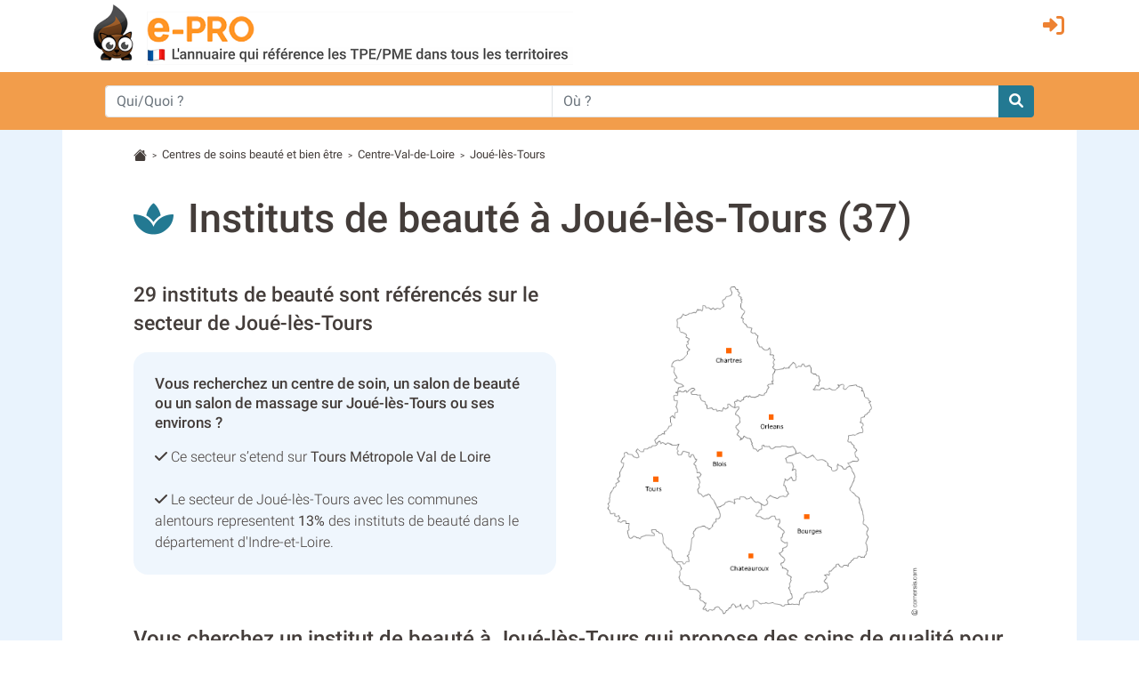

--- FILE ---
content_type: text/html; charset=utf-8
request_url: https://beaute.e-pro.fr/indre-et-loire/soins-de-beaute_a_Joue-les-tours,37122,930E
body_size: 9766
content:
 <!doctype html>
<html lang="fr" class="h-100" prefix="og: http://ogp.me/ns#">
<head>
    <script data-ad-client="ca-pub-7520448326497490" async src="https://pagead2.googlesyndication.com/pagead/js/adsbygoogle.js"></script>
    <base href="https://beaute.e-pro.fr">
    <meta charset="utf-8">
    <meta name="viewport" content="width=device-width, initial-scale=1, shrink-to-fit=no">
        <title>Annuaire institut de beauté &agrave; Joué-lès-Tours (37300)</title>
    <meta name="description" content="Votre recherche : Centres de soins beauté et bien être &agrave; Joué-lès-Tours (37). Trouvez les coordonnées des professionnels avec e-pro.fr.">    <meta property="og:title" content="Annuaire institut de beauté &agrave; Joué-lès-Tours (37300)" />
    <meta property="og:description" content="Votre recherche : Centres de soins beauté et bien être &agrave; Joué-lès-Tours (37). Trouvez les coordonnées des professionnels avec e-pro.fr." />
    <meta property="og:type" content="website" />
    <meta property="og:url" content="https://beaute.e-pro.fr/indre-et-loire/soins-de-beaute_a_Joue-les-tours,37122,930E" />
    <meta property="og:locale" content="fr_FR" />
    <meta property="og:image" content="https://www.e-pro.fr/images/common/logo/logo-epro-personnage-seul-300.png" />
                    <script>
                (function(i,s,o,g,r,a,m){i['GoogleAnalyticsObject']=r;i[r]=i[r]||function(){
                        (i[r].q=i[r].q||[]).push(arguments)},i[r].l=1*new Date();a=s.createElement(o),
                    m=s.getElementsByTagName(o)[0];a.async=1;a.src=g;m.parentNode.insertBefore(a,m)
                })(window,document,'script','https://www.google-analytics.com/analytics.js','ga');
                ga('create', 'UA-20610345-1', 'auto');
                ga('set', 'dimension1', 'beaute');
                ga('send', 'pageview');
                ga(function(tracker) {
                  var clientId = tracker.get('clientId');
                  document.cookie = "ga_cid=" + clientId + "; path=/; domain=.e-pro.fr";
                });
            </script>            <script>
                ga('create', 'UA-20609261-7', 'auto', 'detailTracker');
                ga('detailTracker.send', 'pageview');
            </script>    <link rel="stylesheet" href="/v7/ressources/css/external/bootstrap.4.4.1.min.css" ><link rel="stylesheet" href="/v7/ressources/css/main.css" ><link rel="stylesheet" href="/v7/ressources/css/epro.mobile.css" ><link rel="stylesheet" href="/v7/ressources/css/epro.desktop.css" ><link rel="stylesheet" href="/v7/ressources/fontawesome/css/my-fontawesome-v6.css" ><link rel="stylesheet" href="/v7/ressources/fontawesome/css/fontawesome-epro.css" ><link rel="stylesheet" href="/v7/ressources/fontawesome/css/solid_mypath.css" ><link rel="stylesheet" href="/v7/ressources/css/external/jquery-ui.1.12.1.min.css" ><link rel="stylesheet" href="/v7/ressources/css/epro.listing.css" >        <link rel="canonical" href="https://beaute.e-pro.fr/indre-et-loire/soins-de-beaute_a_Joue-les-tours,37122,930E" />        <script>
        function getAboutTelOptico(tel, idAttribCall, id_div)
        {
            $('#num').html('Chargement en cours...');
            var viewId = '696a457b7ea2ff344510b86b';

            $.ajax({
                type: 'GET',
                url: 'ajax/optico/init_call_optico.php',
                data:({
                    destNumber : tel,
                    view_id: viewId,
                    customer: idAttribCall,

                }),
                dataType: 'json',
                success: function (result) {
                    if (result) {
                        var phone_number = result.phone_number;
                        $(location).attr('href', "tel:" + phone_number);
                        $('#' + id_div ).html('<a class="a_tel_num" href="tel:' + phone_number + '"><div class="numabouthi">' + phone_number + '</div></a>');
                        $('#phone-legal_' + id_div).html('*Ce numero valable 10 minutes n\'est pas le n&deg; du destinataire mais le n&deg; d\'un service de mise en relation avec celui-ci. Service edité par GRANT, 2,99 euros / appel + prix appel. <a href="http://mise-en-relation.svaplus.fr" rel="nofollow" target="_blank" style="color:#443d3a; text-decoration:none">Pourquoi ce numéro ?</a>');
                    }
                }
            });
        }
        </script>        <script async="async" src="https://www.google.com/adsense/search/ads.js"></script>
        <script>
        (function(g,o){g[o]=g[o]||function(){(g[o]['q']=g[o]['q']||[]).push(
          arguments)},g[o]['t']=1*new Date})(window,'_googCsa');
        </script></head>
<body class="d-flex flex-column h-100">
        <header>
            <div class="container">
                <div class="row" style="padding-top: 0.2rem; padding-bottom:0.5rem;">
                    <div class="col col-auto" style="padding-right: 0 !important;">
                        <a href="https://beaute.e-pro.fr">
                            <img src="/v7/ressources/img/site/header_epro.png" height="70" id="logo" class="img-responsive img-fluid ml-md-3"  alt="LOGO E-PRO">
                        </a>
                    </div>
                    <div id="ico_fleche_inscription" class="col-1 -ml-auto" style="color:#ed8233; margin-top:0.3rem; margin-right:1rem; font-size:1.4rem;  right: 0; position: absolute">
                        <span class="gerard "  data-gerard="dWdnY2Y6Ly9qamouci1jZWIuc2UvcmZjbnByLWNlYi95YnR2YQ%3D%3D"><i id="header-picto-sign-in" style="padding-top:0.5rem; color:#ed8233; font-size:1.5rem;" class="fa-solid fa-right-to-bracket"></i></span>
                    </div>
                </div>
            </div>

              <form method="GET" action="https://www.e-pro.fr/rech" id="formulaire-header">
                <div id="header-bandeau-orange" style="background-color:#f29d4b;">
                    <div class="input-group container pl-md-5 pr-md-5">
                        <input class="form-control py-2 border-right-0 border" type="search" name="search_qui" value="" placeholder="Qui/Quoi ?" id="search-input-quoi" style="height: 36px;">
                        <input class="form-control py-2 border-right-0 border" type="search" name="search_ou" value="" placeholder="Où ?" id="search-input-ou" style="height: 36px;">
                        <span class="input-group-append">
                            <button class="btn btn-outline-secondary border-left-0 border" type="submit" style="-background-color:#0089bc; background-color: #237992; border: 0 !important; border-top-left-radius:0px; border-bottom-left-radius:0px">
                                <i style="color:#fff;" class="fa fa-search"></i>
                            </button>
                        </span>
                    </div>
                </div>
              </form>
        </header><main class="flex-shrink-0" style="background-color:#E9F3FD">
    <div id="main-content" class="container"  style="background-color:#fff; padding-top:0.1rem">
                <div class="pt-3 small">
            <svg width="1.2em" height="1.2em"  viewBox="0 0 16 16" class="bi bi-house-fill" fill="#443d3a" xmlns="http://www.w3.org/2000/svg">
                <path fill-rule="evenodd" d="M8 3.293l6 6V13.5a1.5 1.5 0 0 1-1.5 1.5h-9A1.5 1.5 0 0 1 2 13.5V9.293l6-6zm5-.793V6l-2-2V2.5a.5.5 0 0 1 .5-.5h1a.5.5 0 0 1 .5.5z"></path>
                <path fill-rule="evenodd" d="M7.293 1.5a1 1 0 0 1 1.414 0l6.647 6.646a.5.5 0 0 1-.708.708L8 2.207 1.354 8.854a.5.5 0 1 1-.708-.708L7.293 1.5z"></path>
            </svg>
                            &nbsp;<span style="font-size:80%">></span>&nbsp;
                                    <a href="https://beaute.e-pro.fr/" style="color:#443d3a">Centres de soins beauté et bien être</a>                &nbsp;<span style="font-size:80%">></span>&nbsp;
                                    <a href="https://beaute.e-pro.fr/centre-soins/region-centre-val-de-loire.html" style="color:#443d3a">Centre-Val-de-Loire</a>                &nbsp;<span style="font-size:80%">></span>&nbsp;
                                    <span>Joué-lès-Tours</span>
        </div>         <section> <i class="fa-solid fa-spa" style="display: inline; font-size: 2.5rem; color:#237992; "></i>&nbsp; &nbsp; <h1 style="display:inline">Instituts de beauté &agrave; Joué-lès-Tours&nbsp;(37)</h1> <div class="row mt-5"> <div class="col"> <h2 style="font-size:1.42rem !important;">29 instituts de beauté sont référencés sur le secteur de Joué-lès-Tours</h2> <div class="p-4" style="background-color:rgba(233,243,253,0.7); border-radius: 16px;"> <span style="display: block; font-weight: 500; font-size: 105%; line-height: 1.4rem" class="mb-3">Vous recherchez un centre de soin, un salon de beauté ou un salon de massage sur Joué-lès-Tours ou ses environs&nbsp;?</span> <i class="fas fa-check"></i> Ce secteur s’etend sur <b>Tours Métropole Val de Loire</b> <br> <br> <i class="fas fa-check"></i> Le secteur de Joué-lès-Tours avec les communes alentours representent <b>13%</b> des instituts de beauté dans le département d'Indre-et-Loire.<br> </div> <br> </div> <div class="col"> <img style="max-width: 380px; vertical-align:top" src="/v7/ressources/img/carte/region/centre-val-de-loire.png" alt="carte de la région"> </div> </div> <div class="mt-2"> <h3>Vous cherchez un institut de beauté &agrave; Joué-lès-Tours qui propose des soins de qualité pour vous relaxer le corps et l’esprit.</h3> Sur le secteur de Joué-lès-Tours, les instituts de beauté proposent un très large éventail de prestations accessibles généralement sur rendez vous.<br /> Du personnel qualifié apporte des conseils adaptés et des soins personnalisés pour chacun comme par exemple : <ul> <li>Soins du corps</li><li>Soins du visage</li><li>Manucures des mains et des pieds</li><li>Epilation à la cire</li><li>Epilations longue durée</li><li>Massages</li><li>Rehaussements des cils</li><li>Maquillage semi permanent</li><li>Onglerie</li> </ul> De nombreux instituts de beauté sur Joué-lès-Tours proposent également des produits de soins de grande marque et des produits d’origine naturelle.<br /> Les instituts de beauté &agrave; Joué-lès-Tours accueillent leurs clients au sein de lieux agréables et chaleureux et leurs équipes vous chouchouteront.<br /> Venez vivre un moment unique dans un institut de beauté &agrave; Joué-lès-Tours ou dans une ville aux alentours. </div> <table class="table table-sm mt-3" style="font-size:90%; font-weight: 300"> <tr> <th>Commune</th> <th>Nb. Pro</th> <th>Distance</th> </tr> <tr> <td> <a href="/indre-et-loire/soins-de-beaute_a_Joue-les-tours,37122,930E#37122" class="scrollLink" data-href-id="#37122">Joué-lès-Tours</a> (37300) </td> <td class="text-left">11 entreprises</td> <td class="text-right">-</td> </tr> <tr> <td> <a href="/indre-et-loire/soins-de-beaute_a_Joue-les-tours,37122,930E#37018" class="scrollLink" data-href-id="#37018">Ballan-Miré</a> (37510) </td> <td class="text-left">4 entreprises</td> <td class="text-right">3.9 km</td> </tr> <tr> <td> <a href="/indre-et-loire/soins-de-beaute_a_Joue-les-tours,37122,930E#37050" class="scrollLink" data-href-id="#37050">Chambray-lès-Tours</a> (37170) </td> <td class="text-left">9 entreprises</td> <td class="text-right">4.2 km</td> </tr> <tr> <td> <a href="/indre-et-loire/soins-de-beaute_a_Joue-les-tours,37122,930E#37208" class="scrollLink" data-href-id="#37208">Saint-Avertin</a> (37550) </td> <td class="text-left">4 entreprises</td> <td class="text-right">5.3 km</td> </tr> <tr> <td> <a href="/indre-et-loire/soins-de-beaute_a_Joue-les-tours,37122,930E#37243" class="scrollLink" data-href-id="#37243">Savonnières</a> (37510) </td> <td class="text-left">1 entreprise</td> <td class="text-right">8.5 km</td> </tr></table> </section> <section> <h2 style="line-height: 2.2rem">Dans Tours Métropole Val de Loire, pour le secteur de Joué-lès-Tours, l’activité Centres de soins beauté et bien être est représentée par les professionnels ci dessous&nbsp;:</h2> <i class="far fa-hand-point-right"></i> En cliquant sur le nom du professionnel, vous pourrez obtenir les informations le concernant et le contacter directement. <br> <br> <div class="-card-strip" style="padding-top:0px; padding-bottom: 6px; border-radius: 3px; border: 1px solid #E0E0E0;"> <div id="afscontainer1"></div> </div> <h3 id="37122" class="pt-5" style="color: #443d3a; font-weight: 400"> <i class="fa-solid fa-location-dot" style="color: dimgrey"></i>&nbsp; Centres de soins beauté et bien être &agrave; Joué-lès-Tours <small style="font-weight: 300">(37300)</small> </h3> <div class="row card-strip pt-4 pb-4"> <div class="mr-md-3 mr-lg-0 col-md-2 col-sm-12 mx-auto text-center hide-col-logo" > <img class="comp-logo hide-logo-on-mobile mr-4" src="https://transport.e-pro.fr/images/common/univers14s.png" alt="logo Bordier Sandra"> </div> <div class="col"> <div class="row"> <div class="col-12"> <div class="mr-0 mr-md-1 mb-md-4 mb-3 mt-3 nom-fiche" style="font-size: 1.85rem; line-height: 1.9rem; font-weight: 400"><a href="https://beaute.e-pro.fr/indre-et-loire/bordier-sandra_f4405061"><h4 class='listing_blocfiche_hn' style='font-size:inherit; color:inherit'>BORDIER SANDRA</h4></a></div> </div> <div class="col"> <span class="mt-3" style="font-weight: 400"><i class="fas fa-home"></i>&nbsp; 101 boulevard Bretonnieres, 37300, Joue les tours</span><br> <div class="mt-3 green-block" style="display: inline-block; font-weight: 400">Institut de Beauté</div> </div> <div class="bloc-droite-fiche-listing col-12 col-md-4 col-xl-3 pr-0 pl-3 pl-md-4 col-auto" > <div class="mt-2 mt-md-0"> <i class="fas fa-location-dot"></i>&nbsp; Joue les tours </div> <span style="color:#6e9e6a" ><i class="fas fa-clock"></i> ouvert maintenant</span> </div> </div> </div> </div> <div class="row card-strip pt-4 pb-4"> <div class="mr-md-3 mr-lg-0 col-md-2 col-sm-12 mx-auto text-center hide-col-logo" > <img class="comp-logo hide-logo-on-mobile mr-4" src="https://transport.e-pro.fr/images/common/univers14s.png" alt="logo Delaroche Christophe Gregoire"> </div> <div class="col"> <div class="row"> <div class="col-12"> <div class="mr-0 mr-md-1 mb-md-4 mb-3 mt-3 nom-fiche" style="font-size: 1.85rem; line-height: 1.9rem; font-weight: 400"><a href="https://beaute.e-pro.fr/indre-et-loire/delaroche-christophe-gregoire_f5101404"><h4 class='listing_blocfiche_hn' style='font-size:inherit; color:inherit'>DELAROCHE CHRISTOPHE GREGOIRE</h4></a></div> </div> <div class="col"> <span class="mt-3" style="font-weight: 400"><i class="fas fa-home"></i>&nbsp; La Vallee Violette, 37300, Joue les tours</span><br> <div class="mt-3 green-block" style="display: inline-block; font-weight: 400">Thalassothérapie et cures thermales</div> </div> <div class="bloc-droite-fiche-listing col-12 col-md-4 col-xl-3 pr-0 pl-3 pl-md-4 col-auto" > <div class="mt-2 mt-md-0"> <i class="fas fa-location-dot"></i>&nbsp; Joue les tours </div> <span style="color:#6e9e6a" ><i class="fas fa-clock"></i> ouvert maintenant</span> </div> </div> </div> </div> <div class="row card-strip pt-4 pb-4"> <div class="mr-md-3 mr-lg-0 col-md-2 col-sm-12 mx-auto text-center hide-col-logo" > <img class="comp-logo hide-logo-on-mobile mr-4" src="https://transport.e-pro.fr/images/common/univers14s.png" alt="logo Eurl L&#039;atelier Minceur"> </div> <div class="col"> <div class="row"> <div class="col-12"> <div class="mr-0 mr-md-1 mb-md-4 mb-3 mt-3 nom-fiche" style="font-size: 1.85rem; line-height: 1.9rem; font-weight: 400"><a href="https://beaute.e-pro.fr/indre-et-loire/eurl-l-atelier-minceur_f3285040"><h4 class='listing_blocfiche_hn' style='font-size:inherit; color:inherit'>EURL L'ATELIER MINCEUR</h4></a></div> </div> <div class="col"> <span class="mt-3" style="font-weight: 400"><i class="fas fa-home"></i>&nbsp; 13 avenue de Bordeaux, 37300, Joue-les-tours</span><br> <div class="mt-3 green-block" style="display: inline-block; font-weight: 400">Soins du corps</div> </div> <div class="bloc-droite-fiche-listing col-12 col-md-4 col-xl-3 pr-0 pl-3 pl-md-4 col-auto" > <div class="mt-2 mt-md-0"> <i class="fas fa-location-dot"></i>&nbsp; Joue-les-tours </div> <span style="color:#6e9e6a" ><i class="fas fa-clock"></i> ouvert maintenant</span> </div> </div> </div> </div> <div class="row card-strip pt-4 pb-4"> <div class="mr-md-3 mr-lg-0 col-md-2 col-sm-12 mx-auto text-center hide-col-logo" > <img class="comp-logo hide-logo-on-mobile mr-4" src="https://transport.e-pro.fr/images/common/univers14s.png" alt="logo Fast &amp; White"> </div> <div class="col"> <div class="row"> <div class="col-12"> <div class="mr-0 mr-md-1 mb-md-4 mb-3 mt-3 nom-fiche" style="font-size: 1.85rem; line-height: 1.9rem; font-weight: 400"><a href="https://beaute.e-pro.fr/indre-et-loire/fast-white_f3495541"><h4 class='listing_blocfiche_hn' style='font-size:inherit; color:inherit'>FAST & WHITE</h4></a></div> </div> <div class="col"> <span class="mt-3" style="font-weight: 400"><i class="fas fa-home"></i>&nbsp; 75b rue de Chantepie, 37300, Joue les tours</span><br> <div class="mt-3 green-block" style="display: inline-block; font-weight: 400">Institut de Beauté</div> </div> <div class="bloc-droite-fiche-listing col-12 col-md-4 col-xl-3 pr-0 pl-3 pl-md-4 col-auto" > <div class="mt-2 mt-md-0"> <i class="fas fa-location-dot"></i>&nbsp; Joue les tours </div> <span style="color:#6e9e6a" ><i class="fas fa-clock"></i> ouvert maintenant</span> </div> </div> </div> </div> <div class="row card-strip pt-4 pb-4"> <div class="mr-md-3 mr-lg-0 col-md-2 col-sm-12 mx-auto text-center hide-col-logo" > <img class="comp-logo hide-logo-on-mobile mr-4" src="https://transport.e-pro.fr/images/common/univers14s.png" alt="logo Laurent Hivert"> </div> <div class="col"> <div class="row"> <div class="col-12"> <div class="mr-0 mr-md-1 mb-md-4 mb-3 mt-3 nom-fiche" style="font-size: 1.85rem; line-height: 1.9rem; font-weight: 400"><a href="https://beaute.e-pro.fr/indre-et-loire/laurent-hivert_f4058205"><h4 class='listing_blocfiche_hn' style='font-size:inherit; color:inherit'>LAURENT HIVERT</h4></a></div> </div> <div class="col"> <span class="mt-3" style="font-weight: 400"><i class="fas fa-home"></i>&nbsp; 140 boulevard Jean Jaures, 37300, Joue les tours</span><br> <div class="mt-3 green-block" style="display: inline-block; font-weight: 400">Thalassothérapie et cures thermales</div> </div> <div class="bloc-droite-fiche-listing col-12 col-md-4 col-xl-3 pr-0 pl-3 pl-md-4 col-auto" > <div class="mt-2 mt-md-0"> <i class="fas fa-location-dot"></i>&nbsp; Joue les tours </div> <span style="color:#6e9e6a" ><i class="fas fa-clock"></i> ouvert maintenant</span> </div> </div> </div> </div> <div class="row card-strip pt-4 pb-4"> <div class="mr-md-3 mr-lg-0 col-md-2 col-sm-12 mx-auto text-center hide-col-logo" > <img class="comp-logo hide-logo-on-mobile mr-4" src="https://transport.e-pro.fr/images/common/univers14s.png" alt="logo Liegeois Bouleau Sylvie"> </div> <div class="col"> <div class="row"> <div class="col-12"> <div class="mr-0 mr-md-1 mb-md-4 mb-3 mt-3 nom-fiche" style="font-size: 1.85rem; line-height: 1.9rem; font-weight: 400"><a href="https://beaute.e-pro.fr/indre-et-loire/liegeois-bouleau-sylvie_f2605575"><h4 class='listing_blocfiche_hn' style='font-size:inherit; color:inherit'>LIEGEOIS BOULEAU SYLVIE</h4></a></div> </div> <div class="col"> <span class="mt-3" style="font-weight: 400"><i class="fas fa-home"></i>&nbsp; 27 avenue de la Republique, 37300, Joue les tours</span><br> <div class="mt-3 green-block" style="display: inline-block; font-weight: 400">Institut de Beauté</div> </div> <div class="bloc-droite-fiche-listing col-12 col-md-4 col-xl-3 pr-0 pl-3 pl-md-4 col-auto" > <div class="mt-2 mt-md-0"> <i class="fas fa-location-dot"></i>&nbsp; Joue les tours </div> <span style="color:#6e9e6a" ><i class="fas fa-clock"></i> ouvert maintenant</span> </div> </div> </div> </div> <div class="row card-strip pt-4 pb-4"> <div class="mr-md-3 mr-lg-0 col-md-2 col-sm-12 mx-auto text-center hide-col-logo" > <img class="comp-logo hide-logo-on-mobile mr-4" src="https://transport.e-pro.fr/images/common/univers14s.png" alt="logo Histoire De Plaire"> </div> <div class="col"> <div class="row"> <div class="col-12"> <div class="mr-0 mr-md-1 mb-md-4 mb-3 mt-3 nom-fiche" style="font-size: 1.85rem; line-height: 1.9rem; font-weight: 400"><a href="https://beaute.e-pro.fr/indre-et-loire/histoire-de-plaire_f3596846"><h4 class='listing_blocfiche_hn' style='font-size:inherit; color:inherit'>HISTOIRE DE PLAIRE</h4></a></div> </div> <div class="col"> <span class="mt-3" style="font-weight: 400"><i class="fas fa-home"></i>&nbsp; 86 rue de Chantepie, 37300, Joue-les-tours</span><br> <div class="mt-3 green-block" style="display: inline-block; font-weight: 400">Institut de Beauté</div> </div> <div class="bloc-droite-fiche-listing col-12 col-md-4 col-xl-3 pr-0 pl-3 pl-md-4 col-auto" > <div class="mt-2 mt-md-0"> <i class="fas fa-location-dot"></i>&nbsp; Joue-les-tours </div> <span style="color:#6e9e6a" ><i class="fas fa-clock"></i> ouvert maintenant</span> </div> </div> </div> </div> <div class="row card-strip pt-4 pb-4"> <div class="mr-md-3 mr-lg-0 col-md-2 col-sm-12 mx-auto text-center hide-col-logo" > <img class="comp-logo hide-logo-on-mobile mr-4" src="https://transport.e-pro.fr/images/common/univers14s.png" alt="logo Institut Papyrus"> </div> <div class="col"> <div class="row"> <div class="col-12"> <div class="mr-0 mr-md-1 mb-md-4 mb-3 mt-3 nom-fiche" style="font-size: 1.85rem; line-height: 1.9rem; font-weight: 400"><a href="https://beaute.e-pro.fr/indre-et-loire/institut-papyrus_f4057977"><h4 class='listing_blocfiche_hn' style='font-size:inherit; color:inherit'>INSTITUT PAPYRUS</h4></a></div> </div> <div class="col"> <span class="mt-3" style="font-weight: 400"><i class="fas fa-home"></i>&nbsp; 4 place de la Grange, 37300, Joue les tours</span><br> <div class="mt-3 green-block" style="display: inline-block; font-weight: 400">Institut de Beauté</div> </div> <div class="bloc-droite-fiche-listing col-12 col-md-4 col-xl-3 pr-0 pl-3 pl-md-4 col-auto" > <div class="mt-2 mt-md-0"> <i class="fas fa-location-dot"></i>&nbsp; Joue les tours </div> <span style="color:#6e9e6a" ><i class="fas fa-clock"></i> ouvert maintenant</span> </div> </div> </div> </div> <div class="row card-strip pt-4 pb-4"> <div class="mr-md-3 mr-lg-0 col-md-2 col-sm-12 mx-auto text-center hide-col-logo" > <img class="comp-logo hide-logo-on-mobile mr-4" src="https://transport.e-pro.fr/images/common/univers14s.png" alt="logo Kassandre"> </div> <div class="col"> <div class="row"> <div class="col-12"> <div class="mr-0 mr-md-1 mb-md-4 mb-3 mt-3 nom-fiche" style="font-size: 1.85rem; line-height: 1.9rem; font-weight: 400"><a href="https://beaute.e-pro.fr/indre-et-loire/kassandre_f3596771"><h4 class='listing_blocfiche_hn' style='font-size:inherit; color:inherit'>KASSANDRE</h4></a></div> </div> <div class="col"> <span class="mt-3" style="font-weight: 400"><i class="fas fa-home"></i>&nbsp; 18 boulevard des Bretonnieres, 37300, Joue-les-tours</span><br> <div class="mt-3 green-block" style="display: inline-block; font-weight: 400">Institut de Beauté</div> </div> <div class="bloc-droite-fiche-listing col-12 col-md-4 col-xl-3 pr-0 pl-3 pl-md-4 col-auto" > <div class="mt-2 mt-md-0"> <i class="fas fa-location-dot"></i>&nbsp; Joue-les-tours </div> <span style="color:#6e9e6a" ><i class="fas fa-clock"></i> ouvert maintenant</span> </div> </div> </div> </div> <div class="row card-strip pt-4 pb-4"> <div class="mr-md-3 mr-lg-0 col-md-2 col-sm-12 mx-auto text-center hide-col-logo" > <img class="comp-logo hide-logo-on-mobile mr-4" src="https://transport.e-pro.fr/images/common/univers14s.png" alt="logo Oceanne"> </div> <div class="col"> <div class="row"> <div class="col-12"> <div class="mr-0 mr-md-1 mb-md-4 mb-3 mt-3 nom-fiche" style="font-size: 1.85rem; line-height: 1.9rem; font-weight: 400"><a href="https://beaute.e-pro.fr/indre-et-loire/oceanne_f507117"><h4 class='listing_blocfiche_hn' style='font-size:inherit; color:inherit'>OCEANNE</h4></a></div> </div> <div class="col"> <span class="mt-3" style="font-weight: 400"><i class="fas fa-home"></i>&nbsp; 29 T avenue de la Republique, 37300, Joue les tours</span><br> <div class="mt-3 green-block" style="display: inline-block; font-weight: 400">Institut de Beauté</div> </div> <div class="bloc-droite-fiche-listing col-12 col-md-4 col-xl-3 pr-0 pl-3 pl-md-4 col-auto" > <div class="mt-2 mt-md-0"> <i class="fas fa-location-dot"></i>&nbsp; Joue les tours </div> <span style="color:#6e9e6a" ><i class="fas fa-clock"></i> ouvert maintenant</span> </div> </div> </div> </div> <div class="row card-strip pt-4 pb-4"> <div class="mr-md-3 mr-lg-0 col-md-2 col-sm-12 mx-auto text-center hide-col-logo" > <img class="comp-logo hide-logo-on-mobile mr-4" src="https://transport.e-pro.fr/images/common/univers14s.png" alt="logo Sarl Mehu"> </div> <div class="col"> <div class="row"> <div class="col-12"> <div class="mr-0 mr-md-1 mb-md-4 mb-3 mt-3 nom-fiche" style="font-size: 1.85rem; line-height: 1.9rem; font-weight: 400"><a href="https://beaute.e-pro.fr/indre-et-loire/sarl-mehu_f4051188"><h4 class='listing_blocfiche_hn' style='font-size:inherit; color:inherit'>SARL MEHU</h4></a></div> </div> <div class="col"> <span class="mt-3" style="font-weight: 400"><i class="fas fa-home"></i>&nbsp; 32 R de Beguine, 37300, Joue les tours</span><br> <div class="mt-3 green-block" style="display: inline-block; font-weight: 400">Soins du corps</div> </div> <div class="bloc-droite-fiche-listing col-12 col-md-4 col-xl-3 pr-0 pl-3 pl-md-4 col-auto" > <div class="mt-2 mt-md-0"> <i class="fas fa-location-dot"></i>&nbsp; Joue les tours </div> <span style="color:#6e9e6a" ><i class="fas fa-clock"></i> ouvert maintenant</span> </div> </div> </div> </div> <h3 id="37018" class="pt-5" style="color: #443d3a; font-weight: 400"> <i class="fa-solid fa-location-dot" style="color: dimgrey"></i>&nbsp; Centres de soins beauté et bien être &agrave; Ballan-Miré <small style="font-weight: 300">(37510)</small> </h3> <div class="row card-strip pt-4 pb-4"> <div class="mr-md-3 mr-lg-0 col-md-2 col-sm-12 mx-auto text-center hide-col-logo" > <img class="comp-logo hide-logo-on-mobile mr-4" src="https://transport.e-pro.fr/images/common/univers14s.png" alt="logo Guignard Christine Simone Huguette"> </div> <div class="col"> <div class="row"> <div class="col-12"> <div class="mr-0 mr-md-1 mb-md-4 mb-3 mt-3 nom-fiche" style="font-size: 1.85rem; line-height: 1.9rem; font-weight: 400"><a href="https://beaute.e-pro.fr/indre-et-loire/guignard-christine-simone-huguette_f4405052"><h4 class='listing_blocfiche_hn' style='font-size:inherit; color:inherit'>GUIGNARD CHRISTINE SIMONE HUGUETTE</h4></a></div> </div> <div class="col"> <span class="mt-3" style="font-weight: 400"><i class="fas fa-home"></i>&nbsp; 3 place du 11 Novembre, 37510, Ballan-mire</span><br> <div class="mt-3 green-block" style="display: inline-block; font-weight: 400">Institut de Beauté</div> </div> <div class="bloc-droite-fiche-listing col-12 col-md-4 col-xl-3 pr-0 pl-3 pl-md-4 col-auto" > <div class="mt-2 mt-md-0"> <i class="fas fa-location-dot"></i>&nbsp; 3.9 km de Joué-lès-Tours </div> <span style="color:#6e9e6a" ><i class="fas fa-clock"></i> ouvert maintenant</span> </div> </div> </div> </div> <div class="row card-strip pt-4 pb-4"> <div class="mr-md-3 mr-lg-0 col-md-2 col-sm-12 mx-auto text-center hide-col-logo" > <img class="comp-logo hide-logo-on-mobile mr-4" src="https://transport.e-pro.fr/images/common/univers14s.png" alt="logo Tendance Beaute"> </div> <div class="col"> <div class="row"> <div class="col-12"> <div class="mr-0 mr-md-1 mb-md-4 mb-3 mt-3 nom-fiche" style="font-size: 1.85rem; line-height: 1.9rem; font-weight: 400"><a href="https://beaute.e-pro.fr/indre-et-loire/tendance-beaute_f3359589"><h4 class='listing_blocfiche_hn' style='font-size:inherit; color:inherit'>TENDANCE BEAUTE</h4></a></div> </div> <div class="col"> <span class="mt-3" style="font-weight: 400"><i class="fas fa-home"></i>&nbsp; 28-30 rue du General Leclerc, 37510, Ballan-mire</span><br> <div class="mt-3 green-block" style="display: inline-block; font-weight: 400">Institut de Beauté</div> </div> <div class="bloc-droite-fiche-listing col-12 col-md-4 col-xl-3 pr-0 pl-3 pl-md-4 col-auto" > <div class="mt-2 mt-md-0"> <i class="fas fa-location-dot"></i>&nbsp; 3.9 km de Joué-lès-Tours </div> <span style="color:#6e9e6a" ><i class="fas fa-clock"></i> ouvert maintenant</span> </div> </div> </div> </div> <div class="row card-strip pt-4 pb-4"> <div class="mr-md-3 mr-lg-0 col-md-2 col-sm-12 mx-auto text-center hide-col-logo" > <img class="comp-logo hide-logo-on-mobile mr-4" src="https://transport.e-pro.fr/images/common/univers14s.png" alt="logo Varachaud Gaborieau Diane"> </div> <div class="col"> <div class="row"> <div class="col-12"> <div class="mr-0 mr-md-1 mb-md-4 mb-3 mt-3 nom-fiche" style="font-size: 1.85rem; line-height: 1.9rem; font-weight: 400"><a href="https://beaute.e-pro.fr/indre-et-loire/varachaud-gaborieau-diane_f4851870"><h4 class='listing_blocfiche_hn' style='font-size:inherit; color:inherit'>VARACHAUD GABORIEAU DIANE</h4></a></div> </div> <div class="col"> <span class="mt-3" style="font-weight: 400"><i class="fas fa-home"></i>&nbsp; 39 Allée des Chamades, 37510, Ballan mire</span><br> <div class="mt-3 green-block" style="display: inline-block; font-weight: 400">Institut de Beauté</div> </div> <div class="bloc-droite-fiche-listing col-12 col-md-4 col-xl-3 pr-0 pl-3 pl-md-4 col-auto" > <div class="mt-2 mt-md-0"> <i class="fas fa-location-dot"></i>&nbsp; 3.9 km de Joué-lès-Tours </div> <span style="color:#6e9e6a" ><i class="fas fa-clock"></i> ouvert maintenant</span> </div> </div> </div> </div> <div class="row card-strip pt-4 pb-4"> <div class="mr-md-3 mr-lg-0 col-md-2 col-sm-12 mx-auto text-center hide-col-logo" > <img class="comp-logo hide-logo-on-mobile mr-4" src="https://transport.e-pro.fr/images/common/univers14s.png" alt="logo Jophil 37"> </div> <div class="col"> <div class="row"> <div class="col-12"> <div class="mr-0 mr-md-1 mb-md-4 mb-3 mt-3 nom-fiche" style="font-size: 1.85rem; line-height: 1.9rem; font-weight: 400"><a href="https://beaute.e-pro.fr/indre-et-loire/jophil-37_f3397146"><h4 class='listing_blocfiche_hn' style='font-size:inherit; color:inherit'>JOPHIL 37</h4></a></div> </div> <div class="col"> <span class="mt-3" style="font-weight: 400"><i class="fas fa-home"></i>&nbsp; 9 boulevard Jean Jaures, 37510, Ballan-mire</span><br> <div class="mt-3 green-block" style="display: inline-block; font-weight: 400">Soins du corps</div> </div> <div class="bloc-droite-fiche-listing col-12 col-md-4 col-xl-3 pr-0 pl-3 pl-md-4 col-auto" > <div class="mt-2 mt-md-0"> <i class="fas fa-location-dot"></i>&nbsp; 3.9 km de Joué-lès-Tours </div> <span style="color:#6e9e6a" ><i class="fas fa-clock"></i> ouvert maintenant</span> </div> </div> </div> </div> <h3 id="37050" class="pt-5" style="color: #443d3a; font-weight: 400"> <i class="fa-solid fa-location-dot" style="color: dimgrey"></i>&nbsp; Centres de soins beauté et bien être &agrave; Chambray-lès-Tours <small style="font-weight: 300">(37170)</small> </h3> <div class="row card-strip pt-4 pb-4"> <div class="mr-md-3 mr-lg-0 col-md-2 col-sm-12 mx-auto text-center hide-col-logo" > <img class="comp-logo hide-logo-on-mobile mr-4" src="https://transport.e-pro.fr/images/common/univers14s.png" alt="logo Collin Marine"> </div> <div class="col"> <div class="row"> <div class="col-12"> <div class="mr-0 mr-md-1 mb-md-4 mb-3 mt-3 nom-fiche" style="font-size: 1.85rem; line-height: 1.9rem; font-weight: 400"><a href="https://beaute.e-pro.fr/indre-et-loire/collin-marine_f4867522"><h4 class='listing_blocfiche_hn' style='font-size:inherit; color:inherit'>COLLIN MARINE</h4></a></div> </div> <div class="col"> <span class="mt-3" style="font-weight: 400"><i class="fas fa-home"></i>&nbsp; 51 rue de la Fourbisserie, 37170, Chambray les tours</span><br> <div class="mt-3 green-block" style="display: inline-block; font-weight: 400">Institut de Beauté</div> </div> <div class="bloc-droite-fiche-listing col-12 col-md-4 col-xl-3 pr-0 pl-3 pl-md-4 col-auto" > <div class="mt-2 mt-md-0"> <i class="fas fa-location-dot"></i>&nbsp; 4.2 km de Joué-lès-Tours </div> <span style="color:#6e9e6a" ><i class="fas fa-clock"></i> ouvert maintenant</span> </div> </div> </div> </div> <div class="row card-strip pt-4 pb-4"> <div class="mr-md-3 mr-lg-0 col-md-2 col-sm-12 mx-auto text-center hide-col-logo" > <img class="comp-logo hide-logo-on-mobile mr-4" src="https://transport.e-pro.fr/images/common/univers14s.png" alt="logo Eurydis 1"> </div> <div class="col"> <div class="row"> <div class="col-12"> <div class="mr-0 mr-md-1 mb-md-4 mb-3 mt-3 nom-fiche" style="font-size: 1.85rem; line-height: 1.9rem; font-weight: 400"><a href="https://beaute.e-pro.fr/indre-et-loire/eurydis-1_f3405304"><h4 class='listing_blocfiche_hn' style='font-size:inherit; color:inherit'>EURYDIS 1</h4></a></div> </div> <div class="col"> <span class="mt-3" style="font-weight: 400"><i class="fas fa-home"></i>&nbsp; 208 rue de la Sagerie, 37170, Chambray-les-tours</span><br> <div class="mt-3 green-block" style="display: inline-block; font-weight: 400">Soins du corps</div> </div> <div class="bloc-droite-fiche-listing col-12 col-md-4 col-xl-3 pr-0 pl-3 pl-md-4 col-auto" > <div class="mt-2 mt-md-0"> <i class="fas fa-location-dot"></i>&nbsp; 4.2 km de Joué-lès-Tours </div> <span style="color:#6e9e6a" ><i class="fas fa-clock"></i> ouvert maintenant</span> </div> </div> </div> </div> <div class="row card-strip pt-4 pb-4"> <div class="mr-md-3 mr-lg-0 col-md-2 col-sm-12 mx-auto text-center hide-col-logo" > <img class="comp-logo hide-logo-on-mobile mr-4" src="https://transport.e-pro.fr/images/common/univers14s.png" alt="logo Les Heveas"> </div> <div class="col"> <div class="row"> <div class="col-12"> <div class="mr-0 mr-md-1 mb-md-4 mb-3 mt-3 nom-fiche" style="font-size: 1.85rem; line-height: 1.9rem; font-weight: 400"><a href="https://beaute.e-pro.fr/indre-et-loire/les-heveas_f2797513"><h4 class='listing_blocfiche_hn' style='font-size:inherit; color:inherit'>LES HEVEAS</h4></a></div> </div> <div class="col"> <span class="mt-3" style="font-weight: 400"><i class="fas fa-home"></i>&nbsp; 14 avenue du Grand Sud, 37170, Chambray les tours</span><br> <div class="mt-3 green-block" style="display: inline-block; font-weight: 400">Institut de Beauté</div> </div> <div class="bloc-droite-fiche-listing col-12 col-md-4 col-xl-3 pr-0 pl-3 pl-md-4 col-auto" > <div class="mt-2 mt-md-0"> <i class="fas fa-location-dot"></i>&nbsp; 4.2 km de Joué-lès-Tours </div> <span style="color:#6e9e6a" ><i class="fas fa-clock"></i> ouvert maintenant</span> </div> </div> </div> </div> <div class="row card-strip pt-4 pb-4"> <div class="mr-md-3 mr-lg-0 col-md-2 col-sm-12 mx-auto text-center hide-col-logo" > <img class="comp-logo hide-logo-on-mobile mr-4" src="https://transport.e-pro.fr/images/common/univers14s.png" alt="logo Mignette"> </div> <div class="col"> <div class="row"> <div class="col-12"> <div class="mr-0 mr-md-1 mb-md-4 mb-3 mt-3 nom-fiche" style="font-size: 1.85rem; line-height: 1.9rem; font-weight: 400"><a href="https://beaute.e-pro.fr/indre-et-loire/mignette_f3584918"><h4 class='listing_blocfiche_hn' style='font-size:inherit; color:inherit'>MIGNETTE</h4></a></div> </div> <div class="col"> <span class="mt-3" style="font-weight: 400"><i class="fas fa-home"></i>&nbsp; 1-3 rue Georges Rouault, 37170, Chambray-les-tours</span><br> <div class="mt-3 green-block" style="display: inline-block; font-weight: 400">Soins du corps</div> </div> <div class="bloc-droite-fiche-listing col-12 col-md-4 col-xl-3 pr-0 pl-3 pl-md-4 col-auto" > <div class="mt-2 mt-md-0"> <i class="fas fa-location-dot"></i>&nbsp; 4.2 km de Joué-lès-Tours </div> <span style="color:#6e9e6a" ><i class="fas fa-clock"></i> ouvert maintenant</span> </div> </div> </div> </div> <div class="row card-strip pt-4 pb-4"> <div class="mr-md-3 mr-lg-0 col-md-2 col-sm-12 mx-auto text-center hide-col-logo" > <img class="comp-logo hide-logo-on-mobile mr-4" src="https://transport.e-pro.fr/images/common/univers14s.png" alt="logo Nicol Camille Adele"> </div> <div class="col"> <div class="row"> <div class="col-12"> <div class="mr-0 mr-md-1 mb-md-4 mb-3 mt-3 nom-fiche" style="font-size: 1.85rem; line-height: 1.9rem; font-weight: 400"><a href="https://beaute.e-pro.fr/indre-et-loire/nicol-camille-adele_f2675881"><h4 class='listing_blocfiche_hn' style='font-size:inherit; color:inherit'>NICOL CAMILLE ADELE</h4></a></div> </div> <div class="col"> <span class="mt-3" style="font-weight: 400"><i class="fas fa-home"></i>&nbsp; 17 rue de la Mairie, 37170, Chambray les tours</span><br> <div class="mt-3 green-block" style="display: inline-block; font-weight: 400">Institut de Beauté</div> </div> <div class="bloc-droite-fiche-listing col-12 col-md-4 col-xl-3 pr-0 pl-3 pl-md-4 col-auto" > <div class="mt-2 mt-md-0"> <i class="fas fa-location-dot"></i>&nbsp; 4.2 km de Joué-lès-Tours </div> <span style="color:#6e9e6a" ><i class="fas fa-clock"></i> ouvert maintenant</span> </div> </div> </div> </div> <div class="row card-strip pt-4 pb-4"> <div class="mr-md-3 mr-lg-0 col-md-2 col-sm-12 mx-auto text-center hide-col-logo" > <img class="comp-logo hide-logo-on-mobile mr-4" src="https://transport.e-pro.fr/images/common/univers14s.png" alt="logo No Stresswork"> </div> <div class="col"> <div class="row"> <div class="col-12"> <div class="mr-0 mr-md-1 mb-md-4 mb-3 mt-3 nom-fiche" style="font-size: 1.85rem; line-height: 1.9rem; font-weight: 400"><a href="https://beaute.e-pro.fr/indre-et-loire/no-stresswork_f2790027"><h4 class='listing_blocfiche_hn' style='font-size:inherit; color:inherit'>NO STRESSWORK</h4></a></div> </div> <div class="col"> <span class="mt-3" style="font-weight: 400"><i class="fas fa-home"></i>&nbsp; 49 avenue de la Republique, 37170, Chambray les tours</span><br> <div class="mt-3 green-block" style="display: inline-block; font-weight: 400">Soins du corps</div> </div> <div class="bloc-droite-fiche-listing col-12 col-md-4 col-xl-3 pr-0 pl-3 pl-md-4 col-auto" > <div class="mt-2 mt-md-0"> <i class="fas fa-location-dot"></i>&nbsp; 4.2 km de Joué-lès-Tours </div> <span style="color:#6e9e6a" ><i class="fas fa-clock"></i> ouvert maintenant</span> </div> </div> </div> </div> <div class="row card-strip pt-4 pb-4"> <div class="mr-md-3 mr-lg-0 col-md-2 col-sm-12 mx-auto text-center hide-col-logo" > <img class="comp-logo hide-logo-on-mobile mr-4" src="https://transport.e-pro.fr/images/common/univers14s.png" alt="logo Ricciardi Filomena"> </div> <div class="col"> <div class="row"> <div class="col-12"> <div class="mr-0 mr-md-1 mb-md-4 mb-3 mt-3 nom-fiche" style="font-size: 1.85rem; line-height: 1.9rem; font-weight: 400"><a href="https://beaute.e-pro.fr/indre-et-loire/ricciardi-filomena_f2595937"><h4 class='listing_blocfiche_hn' style='font-size:inherit; color:inherit'>RICCIARDI FILOMENA</h4></a></div> </div> <div class="col"> <span class="mt-3" style="font-weight: 400"><i class="fas fa-home"></i>&nbsp; Les Perriers 51 rue de la Fourbisserie, 37170, Chambray les tours</span><br> <div class="mt-3 green-block" style="display: inline-block; font-weight: 400">Soins du corps</div> </div> <div class="bloc-droite-fiche-listing col-12 col-md-4 col-xl-3 pr-0 pl-3 pl-md-4 col-auto" > <div class="mt-2 mt-md-0"> <i class="fas fa-location-dot"></i>&nbsp; 4.2 km de Joué-lès-Tours </div> <span style="color:#6e9e6a" ><i class="fas fa-clock"></i> ouvert maintenant</span> </div> </div> </div> </div> <div class="row card-strip pt-4 pb-4"> <div class="mr-md-3 mr-lg-0 col-md-2 col-sm-12 mx-auto text-center hide-col-logo" > <img class="comp-logo hide-logo-on-mobile mr-4" src="https://transport.e-pro.fr/images/common/univers14s.png" alt="logo Tudoux Claire"> </div> <div class="col"> <div class="row"> <div class="col-12"> <div class="mr-0 mr-md-1 mb-md-4 mb-3 mt-3 nom-fiche" style="font-size: 1.85rem; line-height: 1.9rem; font-weight: 400"><a href="https://beaute.e-pro.fr/indre-et-loire/tudoux-claire_f4851864"><h4 class='listing_blocfiche_hn' style='font-size:inherit; color:inherit'>TUDOUX CLAIRE</h4></a></div> </div> <div class="col"> <span class="mt-3" style="font-weight: 400"><i class="fas fa-home"></i>&nbsp; 49 Av de la Republique, 37170, Chambray-les-tours</span><br> <div class="mt-3 green-block" style="display: inline-block; font-weight: 400">Institut de Beauté</div> </div> <div class="bloc-droite-fiche-listing col-12 col-md-4 col-xl-3 pr-0 pl-3 pl-md-4 col-auto" > <div class="mt-2 mt-md-0"> <i class="fas fa-location-dot"></i>&nbsp; 4.2 km de Joué-lès-Tours </div> <span style="color:#6e9e6a" ><i class="fas fa-clock"></i> ouvert maintenant</span> </div> </div> </div> </div> <div class="row card-strip pt-4 pb-4"> <div class="mr-md-3 mr-lg-0 col-md-2 col-sm-12 mx-auto text-center hide-col-logo" > <img class="comp-logo hide-logo-on-mobile mr-4" src="https://transport.e-pro.fr/images/common/univers14s.png" alt="logo Cath &amp; Associes"> </div> <div class="col"> <div class="row"> <div class="col-12"> <div class="mr-0 mr-md-1 mb-md-4 mb-3 mt-3 nom-fiche" style="font-size: 1.85rem; line-height: 1.9rem; font-weight: 400"><a href="https://beaute.e-pro.fr/indre-et-loire/cath-associes_f3611529"><h4 class='listing_blocfiche_hn' style='font-size:inherit; color:inherit'>CATH & ASSOCIES</h4></a></div> </div> <div class="col"> <span class="mt-3" style="font-weight: 400"><i class="fas fa-home"></i>&nbsp; 37 rue de la Berchottiere, 37170, Chambray-les-tours</span><br> <div class="mt-3 green-block" style="display: inline-block; font-weight: 400">Soins du corps</div> </div> <div class="bloc-droite-fiche-listing col-12 col-md-4 col-xl-3 pr-0 pl-3 pl-md-4 col-auto" > <div class="mt-2 mt-md-0"> <i class="fas fa-location-dot"></i>&nbsp; 4.2 km de Joué-lès-Tours </div> <span style="color:#6e9e6a" ><i class="fas fa-clock"></i> ouvert maintenant</span> </div> </div> </div> </div> <h3 id="37208" class="pt-5" style="color: #443d3a; font-weight: 400"> <i class="fa-solid fa-location-dot" style="color: dimgrey"></i>&nbsp; Centres de soins beauté et bien être &agrave; Saint-Avertin <small style="font-weight: 300">(37550)</small> </h3> <div class="row card-strip pt-4 pb-4"> <div class="mr-md-3 mr-lg-0 col-md-2 col-sm-12 mx-auto text-center hide-col-logo" > <img class="comp-logo hide-logo-on-mobile mr-4" src="https://transport.e-pro.fr/images/common/univers14s.png" alt="logo Lilov"> </div> <div class="col"> <div class="row"> <div class="col-12"> <div class="mr-0 mr-md-1 mb-md-4 mb-3 mt-3 nom-fiche" style="font-size: 1.85rem; line-height: 1.9rem; font-weight: 400"><a href="https://beaute.e-pro.fr/indre-et-loire/lilov_f3241811"><h4 class='listing_blocfiche_hn' style='font-size:inherit; color:inherit'>LILOV</h4></a></div> </div> <div class="col"> <span class="mt-3" style="font-weight: 400"><i class="fas fa-home"></i>&nbsp; 17 rue de Cormery, 37550, Saint-avertin</span><br> <div class="mt-3 green-block" style="display: inline-block; font-weight: 400">Institut de Beauté</div> </div> <div class="bloc-droite-fiche-listing col-12 col-md-4 col-xl-3 pr-0 pl-3 pl-md-4 col-auto" > <div class="mt-2 mt-md-0"> <i class="fas fa-location-dot"></i>&nbsp; 5.3 km de Joué-lès-Tours </div> <span style="color:#6e9e6a" ><i class="fas fa-clock"></i> ouvert maintenant</span> </div> </div> </div> </div> <div class="row card-strip pt-4 pb-4"> <div class="mr-md-3 mr-lg-0 col-md-2 col-sm-12 mx-auto text-center hide-col-logo" > <img class="comp-logo hide-logo-on-mobile mr-4" src="https://transport.e-pro.fr/images/common/univers14s.png" alt="logo Atou Beaute"> </div> <div class="col"> <div class="row"> <div class="col-12"> <div class="mr-0 mr-md-1 mb-md-4 mb-3 mt-3 nom-fiche" style="font-size: 1.85rem; line-height: 1.9rem; font-weight: 400"><a href="https://beaute.e-pro.fr/indre-et-loire/atou-beaute_f4057969"><h4 class='listing_blocfiche_hn' style='font-size:inherit; color:inherit'>ATOU BEAUTE</h4></a></div> </div> <div class="col"> <span class="mt-3" style="font-weight: 400"><i class="fas fa-home"></i>&nbsp; 11 Mail Rene Cassin, 37550, St avertin</span><br> <div class="mt-3 green-block" style="display: inline-block; font-weight: 400">Institut de Beauté</div> </div> <div class="bloc-droite-fiche-listing col-12 col-md-4 col-xl-3 pr-0 pl-3 pl-md-4 col-auto" > <div class="mt-2 mt-md-0"> <i class="fas fa-location-dot"></i>&nbsp; 5.3 km de Joué-lès-Tours </div> <span style="color:#6e9e6a" ><i class="fas fa-clock"></i> ouvert maintenant</span> </div> </div> </div> </div> <div class="row card-strip pt-4 pb-4"> <div class="mr-md-3 mr-lg-0 col-md-2 col-sm-12 mx-auto text-center hide-col-logo" > <img class="comp-logo hide-logo-on-mobile mr-4" src="https://transport.e-pro.fr/images/common/univers14s.png" alt="logo Catea"> </div> <div class="col"> <div class="row"> <div class="col-12"> <div class="mr-0 mr-md-1 mb-md-4 mb-3 mt-3 nom-fiche" style="font-size: 1.85rem; line-height: 1.9rem; font-weight: 400"><a href="https://beaute.e-pro.fr/indre-et-loire/catea_f4058203"><h4 class='listing_blocfiche_hn' style='font-size:inherit; color:inherit'>CATEA</h4></a></div> </div> <div class="col"> <span class="mt-3" style="font-weight: 400"><i class="fas fa-home"></i>&nbsp; 13 R de Rochepinard, 37550, Saint-avertin</span><br> <div class="mt-3 green-block" style="display: inline-block; font-weight: 400">Thalassothérapie et cures thermales</div> </div> <div class="bloc-droite-fiche-listing col-12 col-md-4 col-xl-3 pr-0 pl-3 pl-md-4 col-auto" > <div class="mt-2 mt-md-0"> <i class="fas fa-location-dot"></i>&nbsp; 5.3 km de Joué-lès-Tours </div> <span style="color:#6e9e6a" ><i class="fas fa-clock"></i> ouvert maintenant</span> </div> </div> </div> </div> <div class="row card-strip pt-4 pb-4"> <div class="mr-md-3 mr-lg-0 col-md-2 col-sm-12 mx-auto text-center hide-col-logo" > <img class="comp-logo hide-logo-on-mobile mr-4" src="https://transport.e-pro.fr/images/common/univers14s.png" alt="logo Eurl Institut Loulouclem"> </div> <div class="col"> <div class="row"> <div class="col-12"> <div class="mr-0 mr-md-1 mb-md-4 mb-3 mt-3 nom-fiche" style="font-size: 1.85rem; line-height: 1.9rem; font-weight: 400"><a href="https://beaute.e-pro.fr/indre-et-loire/eurl-institut-loulouclem_f3491256"><h4 class='listing_blocfiche_hn' style='font-size:inherit; color:inherit'>EURL INSTITUT LOULOUCLEM</h4></a></div> </div> <div class="col"> <span class="mt-3" style="font-weight: 400"><i class="fas fa-home"></i>&nbsp; 28 rue de Cormery, 37550, Saint-avertin</span><br> <div class="mt-3 green-block" style="display: inline-block; font-weight: 400">Institut de Beauté</div> </div> <div class="bloc-droite-fiche-listing col-12 col-md-4 col-xl-3 pr-0 pl-3 pl-md-4 col-auto" > <div class="mt-2 mt-md-0"> <i class="fas fa-location-dot"></i>&nbsp; 5.3 km de Joué-lès-Tours </div> <span style="color:#6e9e6a" ><i class="fas fa-clock"></i> ouvert maintenant</span> </div> </div> </div> </div> <h3 id="37243" class="pt-5" style="color: #443d3a; font-weight: 400"> <i class="fa-solid fa-location-dot" style="color: dimgrey"></i>&nbsp; Centres de soins beauté et bien être &agrave; Savonnières <small style="font-weight: 300">(37510)</small> </h3> <div class="row card-strip pt-4 pb-4"> <div class="mr-md-3 mr-lg-0 col-md-2 col-sm-12 mx-auto text-center hide-col-logo" > <img class="comp-logo hide-logo-on-mobile mr-4" src="https://transport.e-pro.fr/images/common/univers14s.png" alt="logo Eurl Fleur De Savon"> </div> <div class="col"> <div class="row"> <div class="col-12"> <div class="mr-0 mr-md-1 mb-md-4 mb-3 mt-3 nom-fiche" style="font-size: 1.85rem; line-height: 1.9rem; font-weight: 400"><a href="https://beaute.e-pro.fr/indre-et-loire/eurl-fleur-de-savon_f3495505"><h4 class='listing_blocfiche_hn' style='font-size:inherit; color:inherit'>EURL FLEUR DE SAVON</h4></a></div> </div> <div class="col"> <span class="mt-3" style="font-weight: 400"><i class="fas fa-home"></i>&nbsp; 35 rue Principale, 37510, Savonnieres</span><br> <div class="mt-3 green-block" style="display: inline-block; font-weight: 400">Institut de Beauté</div> </div> <div class="bloc-droite-fiche-listing col-12 col-md-4 col-xl-3 pr-0 pl-3 pl-md-4 col-auto" > <div class="mt-2 mt-md-0"> <i class="fas fa-location-dot"></i>&nbsp; 8.5 km de Joué-lès-Tours </div> <span style="color:#6e9e6a" ><i class="fas fa-clock"></i> ouvert maintenant</span> </div> </div> </div> </div> </section> <section class="mt-5 p-5" style="background-color: rgba(233,243,253,0.7); border-radius: 1rem"> <h2 class="mb-4">Principales villes de Tours Métropole Val de Loire dans le département d'Indre-et-Loire :</h2> <div class="row"> <div class="col-sm"> <a href="https://beaute.e-pro.fr/indre-et-loire/soins-de-beaute_a_Tours,37261,930E">Tours</a> <small style='font-weight: 300'>(88 entreprises)</small><br> </div> <div class="col-sm"> <a href="https://beaute.e-pro.fr/indre-et-loire/soins-de-beaute_a_Saint-cyr-sur-loire,37214,930E">Saint-Cyr-sur-Loire</a> <small style='font-weight: 300'>(33 entreprises)</small><br> </div> <div class="col-sm"> </div> </div> </section> <section id="d37" class="mt-5 mb-5"> <h2 class="mb-4" style="line-height: 2.4rem"><i style="display: inline; font-size: 2.5rem; color:#237992;" class="fa fa-search"></i>&nbsp; Étendez votre recherche d'Instituts de beauté dans tout le département d'Indre-et-Loire (37) :</h2> <div class="card -text-white bg-light mb-3" style=""> <div class="card-header" id="heading_37261"> <h3 class="pt-2" data-toggle="collapse" data-target="#collapse_37261" aria-expanded="true" aria-controls="collapse_37261" onclick="invert_icon_right_down('heading_37261')" style="cursor:pointer;"> <i class="fas fa-square-caret-down"></i> Secteur de Tours </h3> <div class="row"> <div class="col"> <span style="font-weight: 400; font-size:90%">Nombre de Pro</span><br> <a href="https://beaute.e-pro.fr/indre-et-loire/soins-de-beaute_a_Tours,37261,930E"><b>88 instituts de beauté sur Tours</b></a> </div> <div class="col"> <span style="font-weight: 400; font-size:90%">Indice d'implantation</span><br> <div class="progress mt-1" style="width: 120px; background-color: #fff; border: 1px solid darkgrey"> <div class="progress-bar" role="progressbar" style="width:39%; background-color:#FCC201" aria-valuenow="39" aria-valuemin="0" aria-valuemax="100"></div> </div> </div> </div> </div> <div id="collapse_37261" class="collapse show" aria-labelledby="heading_37261"> <div class="card-body"> <table style='width:100% !important; font-size: 100% !important;' class='data-table table table-sm table-hover'> <thead> <tr> <th style='text-align:left'><small>Commune</small></th> <th style='text-align:left'><small>Nb Pro</small></th> <th style='text-align:left'><small>Habitants</small></th> <th style='text-align:left'><small>Distance</small></th> <th style='text-align:left'><small></small></th> </tr> </thead> <tbody> <tr> <td style=''>Tours - 37000 &nbsp;<span style="cursor:pointer; color:#237992" onclick="document.location.href=this.getAttribute('data-href');" data-href="https://beaute.e-pro.fr/indre-et-loire/soins-de-beaute_a_Tours,37261,930E#37261"><i class="fas fa-external-link-alt" style="font-size:90%; font-weight: 300"></i></span> </td> <td style='-max-width: 7rem; text-align:right'>88</td> <td style='-max-width: 6rem; text-align:right'>134803</td> <td style='-max-width: 8rem; text-align: right'>0,0</td> <td style='-max-width: 1rem; text-align: left'>km</td> </tr> </tbody> </table> </div> </div> </div> <div class="card -text-white bg-light mb-3" style=""> <div class="card-header" id="heading_37214"> <h3 class="pt-2" data-toggle="collapse" data-target="#collapse_37214" aria-expanded="true" aria-controls="collapse_37214" onclick="invert_icon_right_down('heading_37214')" style="cursor:pointer;"> <i class="fas fa-square-caret-right"></i> Secteur de Saint-Cyr-sur-Loire </h3> <div class="row"> <div class="col"> <span style="font-weight: 400; font-size:90%">Nombre de Pro</span><br> <a href="https://beaute.e-pro.fr/indre-et-loire/soins-de-beaute_a_Saint-cyr-sur-loire,37214,930E"><b>33 instituts de beauté sur Saint-Cyr-sur-Loire</b></a> </div> <div class="col"> <span style="font-weight: 400; font-size:90%">Indice d'implantation</span><br> <div class="progress mt-1" style="width: 120px; background-color: #fff; border: 1px solid darkgrey"> <div class="progress-bar" role="progressbar" style="width:14%; background-color:#FF6200" aria-valuenow="14" aria-valuemin="0" aria-valuemax="100"></div> </div> </div> </div> </div> <div id="collapse_37214" class="collapse " aria-labelledby="heading_37214"> <div class="card-body"> <table style='width:100% !important; font-size: 100% !important;' class='data-table table table-sm table-hover'> <thead> <tr> <th style='text-align:left'><small>Commune</small></th> <th style='text-align:left'><small>Nb Pro</small></th> <th style='text-align:left'><small>Habitants</small></th> <th style='text-align:left'><small>Distance</small></th> <th style='text-align:left'><small></small></th> </tr> </thead> <tbody> <tr> <td style=''>Saint-Cyr-sur-Loire - 37540 &nbsp;<span style="cursor:pointer; color:#237992" onclick="document.location.href=this.getAttribute('data-href');" data-href="https://beaute.e-pro.fr/indre-et-loire/soins-de-beaute_a_Saint-cyr-sur-loire,37214,930E#37214"><i class="fas fa-external-link-alt" style="font-size:90%; font-weight: 300"></i></span> </td> <td style='-max-width: 7rem; text-align:right'>8</td> <td style='-max-width: 6rem; text-align:right'>16239</td> <td style='-max-width: 8rem; text-align: right'>0,0</td> <td style='-max-width: 1rem; text-align: left'>km</td> </tr> <tr> <td style=''>la Riche - 37520 &nbsp;<span style="cursor:pointer; color:#237992" onclick="document.location.href=this.getAttribute('data-href');" data-href="https://beaute.e-pro.fr/indre-et-loire/soins-de-beaute_a_Saint-cyr-sur-loire,37214,930E#37195"><i class="fas fa-external-link-alt" style="font-size:90%; font-weight: 300"></i></span> </td> <td style='-max-width: 7rem; text-align:right'>4</td> <td style='-max-width: 6rem; text-align:right'>10276</td> <td style='-max-width: 8rem; text-align: right'>1,4</td> <td style='-max-width: 1rem; text-align: left'>km</td> </tr> <tr> <td style=''>la Membrolle-sur-Choisille - 37390 &nbsp;<span style="cursor:pointer; color:#237992" onclick="document.location.href=this.getAttribute('data-href');" data-href="https://beaute.e-pro.fr/indre-et-loire/soins-de-beaute_a_Saint-cyr-sur-loire,37214,930E#37151"><i class="fas fa-external-link-alt" style="font-size:90%; font-weight: 300"></i></span> </td> <td style='-max-width: 7rem; text-align:right'>1</td> <td style='-max-width: 6rem; text-align:right'>3080</td> <td style='-max-width: 8rem; text-align: right'>4,3</td> <td style='-max-width: 1rem; text-align: left'>km</td> </tr> <tr> <td style=''>Saint-Pierre-des-Corps - 37700 &nbsp;<span style="cursor:pointer; color:#237992" onclick="document.location.href=this.getAttribute('data-href');" data-href="https://beaute.e-pro.fr/indre-et-loire/soins-de-beaute_a_Saint-cyr-sur-loire,37214,930E#37233"><i class="fas fa-external-link-alt" style="font-size:90%; font-weight: 300"></i></span> </td> <td style='-max-width: 7rem; text-align:right'>3</td> <td style='-max-width: 6rem; text-align:right'>15404</td> <td style='-max-width: 8rem; text-align: right'>4,4</td> <td style='-max-width: 1rem; text-align: left'>km</td> </tr> <tr> <td style=''>Fondettes - 37230 &nbsp;<span style="cursor:pointer; color:#237992" onclick="document.location.href=this.getAttribute('data-href');" data-href="https://beaute.e-pro.fr/indre-et-loire/soins-de-beaute_a_Saint-cyr-sur-loire,37214,930E#37109"><i class="fas fa-external-link-alt" style="font-size:90%; font-weight: 300"></i></span> </td> <td style='-max-width: 7rem; text-align:right'>6</td> <td style='-max-width: 6rem; text-align:right'>10193</td> <td style='-max-width: 8rem; text-align: right'>4,7</td> <td style='-max-width: 1rem; text-align: left'>km</td> </tr> <tr> <td style=''>Notre-Dame-d'Oé - 37390 &nbsp;<span style="cursor:pointer; color:#237992" onclick="document.location.href=this.getAttribute('data-href');" data-href="https://beaute.e-pro.fr/indre-et-loire/soins-de-beaute_a_Saint-cyr-sur-loire,37214,930E#37172"><i class="fas fa-external-link-alt" style="font-size:90%; font-weight: 300"></i></span> </td> <td style='-max-width: 7rem; text-align:right'>1</td> <td style='-max-width: 6rem; text-align:right'>3929</td> <td style='-max-width: 8rem; text-align: right'>6,9</td> <td style='-max-width: 1rem; text-align: left'>km</td> </tr> <tr> <td style=''>Rochecorbon - 37210 &nbsp;<span style="cursor:pointer; color:#237992" onclick="document.location.href=this.getAttribute('data-href');" data-href="https://beaute.e-pro.fr/indre-et-loire/soins-de-beaute_a_Saint-cyr-sur-loire,37214,930E#37203"><i class="fas fa-external-link-alt" style="font-size:90%; font-weight: 300"></i></span> </td> <td style='-max-width: 7rem; text-align:right'>4</td> <td style='-max-width: 6rem; text-align:right'>3193</td> <td style='-max-width: 8rem; text-align: right'>7,0</td> <td style='-max-width: 1rem; text-align: left'>km</td> </tr> <tr> <td style=''>Parçay-Meslay - 37210 &nbsp;<span style="cursor:pointer; color:#237992" onclick="document.location.href=this.getAttribute('data-href');" data-href="https://beaute.e-pro.fr/indre-et-loire/soins-de-beaute_a_Saint-cyr-sur-loire,37214,930E#37179"><i class="fas fa-external-link-alt" style="font-size:90%; font-weight: 300"></i></span> </td> <td style='-max-width: 7rem; text-align:right'>1</td> <td style='-max-width: 6rem; text-align:right'>2292</td> <td style='-max-width: 8rem; text-align: right'>7,6</td> <td style='-max-width: 1rem; text-align: left'>km</td> </tr> <tr> <td style=''>Luynes - 37230 &nbsp;<span style="cursor:pointer; color:#237992" onclick="document.location.href=this.getAttribute('data-href');" data-href="https://beaute.e-pro.fr/indre-et-loire/soins-de-beaute_a_Saint-cyr-sur-loire,37214,930E#37139"><i class="fas fa-external-link-alt" style="font-size:90%; font-weight: 300"></i></span> </td> <td style='-max-width: 7rem; text-align:right'>5</td> <td style='-max-width: 6rem; text-align:right'>5207</td> <td style='-max-width: 8rem; text-align: right'>8,5</td> <td style='-max-width: 1rem; text-align: left'>km</td> </tr> </tbody> </table> </div> </div> </div> <div class="card -text-white bg-light mb-3" style=""> <div class="card-header" id="heading_37122"> <h3 class="pt-2" data-toggle="collapse" data-target="#collapse_37122" aria-expanded="true" aria-controls="collapse_37122" onclick="invert_icon_right_down('heading_37122')" style="cursor:pointer;"> <i class="fas fa-square-caret-right"></i> Secteur de Joué-lès-Tours </h3> <div class="row"> <div class="col"> <span style="font-weight: 400; font-size:90%">Nombre de Pro</span><br> <a href="https://beaute.e-pro.fr/indre-et-loire/soins-de-beaute_a_Joue-les-tours,37122,930E"><b>29 instituts de beauté sur Joué-lès-Tours</b></a> </div> <div class="col"> <span style="font-weight: 400; font-size:90%">Indice d'implantation</span><br> <div class="progress mt-1" style="width: 120px; background-color: #fff; border: 1px solid darkgrey"> <div class="progress-bar" role="progressbar" style="width:13%; background-color:#FF6200" aria-valuenow="13" aria-valuemin="0" aria-valuemax="100"></div> </div> </div> </div> </div> <div id="collapse_37122" class="collapse " aria-labelledby="heading_37122"> <div class="card-body"> <table style='width:100% !important; font-size: 100% !important;' class='data-table table table-sm table-hover'> <thead> <tr> <th style='text-align:left'><small>Commune</small></th> <th style='text-align:left'><small>Nb Pro</small></th> <th style='text-align:left'><small>Habitants</small></th> <th style='text-align:left'><small>Distance</small></th> <th style='text-align:left'><small></small></th> </tr> </thead> <tbody> <tr> <td style=''>Joué-lès-Tours - 37300 &nbsp;<span style="cursor:pointer; color:#237992" onclick="document.location.href=this.getAttribute('data-href');" data-href="https://beaute.e-pro.fr/indre-et-loire/soins-de-beaute_a_Joue-les-tours,37122,930E#37122"><i class="fas fa-external-link-alt" style="font-size:90%; font-weight: 300"></i></span> </td> <td style='-max-width: 7rem; text-align:right'>11</td> <td style='-max-width: 6rem; text-align:right'>37703</td> <td style='-max-width: 8rem; text-align: right'>0,0</td> <td style='-max-width: 1rem; text-align: left'>km</td> </tr> <tr> <td style=''>Ballan-Miré - 37510 &nbsp;<span style="cursor:pointer; color:#237992" onclick="document.location.href=this.getAttribute('data-href');" data-href="https://beaute.e-pro.fr/indre-et-loire/soins-de-beaute_a_Joue-les-tours,37122,930E#37018"><i class="fas fa-external-link-alt" style="font-size:90%; font-weight: 300"></i></span> </td> <td style='-max-width: 7rem; text-align:right'>4</td> <td style='-max-width: 6rem; text-align:right'>7987</td> <td style='-max-width: 8rem; text-align: right'>3,9</td> <td style='-max-width: 1rem; text-align: left'>km</td> </tr> <tr> <td style=''>Chambray-lès-Tours - 37170 &nbsp;<span style="cursor:pointer; color:#237992" onclick="document.location.href=this.getAttribute('data-href');" data-href="https://beaute.e-pro.fr/indre-et-loire/soins-de-beaute_a_Joue-les-tours,37122,930E#37050"><i class="fas fa-external-link-alt" style="font-size:90%; font-weight: 300"></i></span> </td> <td style='-max-width: 7rem; text-align:right'>9</td> <td style='-max-width: 6rem; text-align:right'>10881</td> <td style='-max-width: 8rem; text-align: right'>4,2</td> <td style='-max-width: 1rem; text-align: left'>km</td> </tr> <tr> <td style=''>Saint-Avertin - 37550 &nbsp;<span style="cursor:pointer; color:#237992" onclick="document.location.href=this.getAttribute('data-href');" data-href="https://beaute.e-pro.fr/indre-et-loire/soins-de-beaute_a_Joue-les-tours,37122,930E#37208"><i class="fas fa-external-link-alt" style="font-size:90%; font-weight: 300"></i></span> </td> <td style='-max-width: 7rem; text-align:right'>4</td> <td style='-max-width: 6rem; text-align:right'>14893</td> <td style='-max-width: 8rem; text-align: right'>5,3</td> <td style='-max-width: 1rem; text-align: left'>km</td> </tr> <tr> <td style=''>Savonnières - 37510 &nbsp;<span style="cursor:pointer; color:#237992" onclick="document.location.href=this.getAttribute('data-href');" data-href="https://beaute.e-pro.fr/indre-et-loire/soins-de-beaute_a_Joue-les-tours,37122,930E#37243"><i class="fas fa-external-link-alt" style="font-size:90%; font-weight: 300"></i></span> </td> <td style='-max-width: 7rem; text-align:right'>1</td> <td style='-max-width: 6rem; text-align:right'>3141</td> <td style='-max-width: 8rem; text-align: right'>8,5</td> <td style='-max-width: 1rem; text-align: left'>km</td> </tr> </tbody> </table> </div> </div> </div> <div class="card -text-white bg-light mb-3" style=""> <div class="card-header" id="heading_37003"> <h3 class="pt-2" data-toggle="collapse" data-target="#collapse_37003" aria-expanded="true" aria-controls="collapse_37003" onclick="invert_icon_right_down('heading_37003')" style="cursor:pointer;"> <i class="fas fa-square-caret-right"></i> Secteur d'Amboise </h3> <div class="row"> <div class="col"> <span style="font-weight: 400; font-size:90%">Nombre de Pro</span><br> <a href="https://beaute.e-pro.fr/indre-et-loire/soins-de-beaute_a_Amboise,37003,930E"><b>19 instituts de beauté sur Amboise</b></a> </div> <div class="col"> <span style="font-weight: 400; font-size:90%">Indice d'implantation</span><br> <div class="progress mt-1" style="width: 120px; background-color: #fff; border: 1px solid darkgrey"> <div class="progress-bar" role="progressbar" style="width:8%; background-color:#FF6200" aria-valuenow="8" aria-valuemin="0" aria-valuemax="100"></div> </div> </div> </div> </div> <div id="collapse_37003" class="collapse " aria-labelledby="heading_37003"> <div class="card-body"> <table style='width:100% !important; font-size: 100% !important;' class='data-table table table-sm table-hover'> <thead> <tr> <th style='text-align:left'><small>Commune</small></th> <th style='text-align:left'><small>Nb Pro</small></th> <th style='text-align:left'><small>Habitants</small></th> <th style='text-align:left'><small>Distance</small></th> <th style='text-align:left'><small></small></th> </tr> </thead> <tbody> <tr> <td style=''>Amboise - 37400 &nbsp;<span style="cursor:pointer; color:#237992" onclick="document.location.href=this.getAttribute('data-href');" data-href="https://beaute.e-pro.fr/indre-et-loire/soins-de-beaute_a_Amboise,37003,930E#37003"><i class="fas fa-external-link-alt" style="font-size:90%; font-weight: 300"></i></span> </td> <td style='-max-width: 7rem; text-align:right'>8</td> <td style='-max-width: 6rem; text-align:right'>13246</td> <td style='-max-width: 8rem; text-align: right'>0,0</td> <td style='-max-width: 1rem; text-align: left'>km</td> </tr> <tr> <td style=''>Nazelles-Négron - 37530 &nbsp;<span style="cursor:pointer; color:#237992" onclick="document.location.href=this.getAttribute('data-href');" data-href="https://beaute.e-pro.fr/indre-et-loire/soins-de-beaute_a_Amboise,37003,930E#37163"><i class="fas fa-external-link-alt" style="font-size:90%; font-weight: 300"></i></span> </td> <td style='-max-width: 7rem; text-align:right'>2</td> <td style='-max-width: 6rem; text-align:right'>3575</td> <td style='-max-width: 8rem; text-align: right'>3,6</td> <td style='-max-width: 1rem; text-align: left'>km</td> </tr> <tr> <td style=''>Pocé-sur-Cisse - 37530 &nbsp;<span style="cursor:pointer; color:#237992" onclick="document.location.href=this.getAttribute('data-href');" data-href="https://beaute.e-pro.fr/indre-et-loire/soins-de-beaute_a_Amboise,37003,930E#37185"><i class="fas fa-external-link-alt" style="font-size:90%; font-weight: 300"></i></span> </td> <td style='-max-width: 7rem; text-align:right'>1</td> <td style='-max-width: 6rem; text-align:right'>1621</td> <td style='-max-width: 8rem; text-align: right'>4,1</td> <td style='-max-width: 1rem; text-align: left'>km</td> </tr> <tr> <td style=''>Bléré - 37150 &nbsp;<span style="cursor:pointer; color:#237992" onclick="document.location.href=this.getAttribute('data-href');" data-href="https://beaute.e-pro.fr/indre-et-loire/soins-de-beaute_a_Amboise,37003,930E#37027"><i class="fas fa-external-link-alt" style="font-size:90%; font-weight: 300"></i></span> </td> <td style='-max-width: 7rem; text-align:right'>2</td> <td style='-max-width: 6rem; text-align:right'>5268</td> <td style='-max-width: 8rem; text-align: right'>9,1</td> <td style='-max-width: 1rem; text-align: left'>km</td> </tr> <tr> <td style=''>Civray-de-Touraine - 37150 &nbsp;<span style="cursor:pointer; color:#237992" onclick="document.location.href=this.getAttribute('data-href');" data-href="https://beaute.e-pro.fr/indre-et-loire/soins-de-beaute_a_Amboise,37003,930E#37079"><i class="fas fa-external-link-alt" style="font-size:90%; font-weight: 300"></i></span> </td> <td style='-max-width: 7rem; text-align:right'>1</td> <td style='-max-width: 6rem; text-align:right'>1845</td> <td style='-max-width: 8rem; text-align: right'>9,5</td> <td style='-max-width: 1rem; text-align: left'>km</td> </tr> <tr> <td style=''>Neuillé-le-Lierre - 37380 &nbsp;<span style="cursor:pointer; color:#237992" onclick="document.location.href=this.getAttribute('data-href');" data-href="https://beaute.e-pro.fr/indre-et-loire/soins-de-beaute_a_Amboise,37003,930E#37166"><i class="fas fa-external-link-alt" style="font-size:90%; font-weight: 300"></i></span> </td> <td style='-max-width: 7rem; text-align:right'>1</td> <td style='-max-width: 6rem; text-align:right'>817</td> <td style='-max-width: 8rem; text-align: right'>13,2</td> <td style='-max-width: 1rem; text-align: left'>km</td> </tr> <tr> <td style=''>Château-Renault - 37110 &nbsp;<span style="cursor:pointer; color:#237992" onclick="document.location.href=this.getAttribute('data-href');" data-href="https://beaute.e-pro.fr/indre-et-loire/soins-de-beaute_a_Amboise,37003,930E#37063"><i class="fas fa-external-link-alt" style="font-size:90%; font-weight: 300"></i></span> </td> <td style='-max-width: 7rem; text-align:right'>4</td> <td style='-max-width: 6rem; text-align:right'>5072</td> <td style='-max-width: 8rem; text-align: right'>21,3</td> <td style='-max-width: 1rem; text-align: left'>km</td> </tr> </tbody> </table> </div> </div> </div> <div class="card -text-white bg-light mb-3" style=""> <div class="card-header" id="heading_37159"> <h3 class="pt-2" data-toggle="collapse" data-target="#collapse_37159" aria-expanded="true" aria-controls="collapse_37159" onclick="invert_icon_right_down('heading_37159')" style="cursor:pointer;"> <i class="fas fa-square-caret-right"></i> Secteur de Monts </h3> <div class="row"> <div class="col"> <span style="font-weight: 400; font-size:90%">Nombre de Pro</span><br> <a href="https://beaute.e-pro.fr/indre-et-loire/soins-de-beaute_a_Monts,37159,930E"><b>17 instituts de beauté sur Monts</b></a> </div> <div class="col"> <span style="font-weight: 400; font-size:90%">Indice d'implantation</span><br> <div class="progress mt-1" style="width: 120px; background-color: #fff; border: 1px solid darkgrey"> <div class="progress-bar" role="progressbar" style="width:7%; background-color:#FF6200" aria-valuenow="7" aria-valuemin="0" aria-valuemax="100"></div> </div> </div> </div> </div> <div id="collapse_37159" class="collapse " aria-labelledby="heading_37159"> <div class="card-body"> <table style='width:100% !important; font-size: 100% !important;' class='data-table table table-sm table-hover'> <thead> <tr> <th style='text-align:left'><small>Commune</small></th> <th style='text-align:left'><small>Nb Pro</small></th> <th style='text-align:left'><small>Habitants</small></th> <th style='text-align:left'><small>Distance</small></th> <th style='text-align:left'><small></small></th> </tr> </thead> <tbody> <tr> <td style=''>Monts - 37260 &nbsp;<span style="cursor:pointer; color:#237992" onclick="document.location.href=this.getAttribute('data-href');" data-href="https://beaute.e-pro.fr/indre-et-loire/soins-de-beaute_a_Monts,37159,930E#37159"><i class="fas fa-external-link-alt" style="font-size:90%; font-weight: 300"></i></span> </td> <td style='-max-width: 7rem; text-align:right'>4</td> <td style='-max-width: 6rem; text-align:right'>7471</td> <td style='-max-width: 8rem; text-align: right'>0,0</td> <td style='-max-width: 1rem; text-align: left'>km</td> </tr> <tr> <td style=''>Thilouze - 37260 &nbsp;<span style="cursor:pointer; color:#237992" onclick="document.location.href=this.getAttribute('data-href');" data-href="https://beaute.e-pro.fr/indre-et-loire/soins-de-beaute_a_Monts,37159,930E#37257"><i class="fas fa-external-link-alt" style="font-size:90%; font-weight: 300"></i></span> </td> <td style='-max-width: 7rem; text-align:right'>1</td> <td style='-max-width: 6rem; text-align:right'>1635</td> <td style='-max-width: 8rem; text-align: right'>6,8</td> <td style='-max-width: 1rem; text-align: left'>km</td> </tr> <tr> <td style=''>Montbazon - 37250 &nbsp;<span style="cursor:pointer; color:#237992" onclick="document.location.href=this.getAttribute('data-href');" data-href="https://beaute.e-pro.fr/indre-et-loire/soins-de-beaute_a_Monts,37159,930E#37154"><i class="fas fa-external-link-alt" style="font-size:90%; font-weight: 300"></i></span> </td> <td style='-max-width: 7rem; text-align:right'>2</td> <td style='-max-width: 6rem; text-align:right'>4081</td> <td style='-max-width: 8rem; text-align: right'>6,8</td> <td style='-max-width: 1rem; text-align: left'>km</td> </tr> <tr> <td style=''>Saché - 37190 &nbsp;<span style="cursor:pointer; color:#237992" onclick="document.location.href=this.getAttribute('data-href');" data-href="https://beaute.e-pro.fr/indre-et-loire/soins-de-beaute_a_Monts,37159,930E#37205"><i class="fas fa-external-link-alt" style="font-size:90%; font-weight: 300"></i></span> </td> <td style='-max-width: 7rem; text-align:right'>1</td> <td style='-max-width: 6rem; text-align:right'>1335</td> <td style='-max-width: 8rem; text-align: right'>7,0</td> <td style='-max-width: 1rem; text-align: left'>km</td> </tr> <tr> <td style=''>Veigné - 37250 &nbsp;<span style="cursor:pointer; color:#237992" onclick="document.location.href=this.getAttribute('data-href');" data-href="https://beaute.e-pro.fr/indre-et-loire/soins-de-beaute_a_Monts,37159,930E#37266"><i class="fas fa-external-link-alt" style="font-size:90%; font-weight: 300"></i></span> </td> <td style='-max-width: 7rem; text-align:right'>2</td> <td style='-max-width: 6rem; text-align:right'>6098</td> <td style='-max-width: 8rem; text-align: right'>8,6</td> <td style='-max-width: 1rem; text-align: left'>km</td> </tr> <tr> <td style=''>Azay-le-Rideau - 37190 &nbsp;<span style="cursor:pointer; color:#237992" onclick="document.location.href=this.getAttribute('data-href');" data-href="https://beaute.e-pro.fr/indre-et-loire/soins-de-beaute_a_Monts,37159,930E#37014"><i class="fas fa-external-link-alt" style="font-size:90%; font-weight: 300"></i></span> </td> <td style='-max-width: 7rem; text-align:right'>4</td> <td style='-max-width: 6rem; text-align:right'>3414</td> <td style='-max-width: 8rem; text-align: right'>12,1</td> <td style='-max-width: 1rem; text-align: left'>km</td> </tr> <tr> <td style=''>Sainte-Maure-de-Touraine - 37800 &nbsp;<span style="cursor:pointer; color:#237992" onclick="document.location.href=this.getAttribute('data-href');" data-href="https://beaute.e-pro.fr/indre-et-loire/soins-de-beaute_a_Monts,37159,930E#37226"><i class="fas fa-external-link-alt" style="font-size:90%; font-weight: 300"></i></span> </td> <td style='-max-width: 7rem; text-align:right'>2</td> <td style='-max-width: 6rem; text-align:right'>4290</td> <td style='-max-width: 8rem; text-align: right'>18,2</td> <td style='-max-width: 1rem; text-align: left'>km</td> </tr> <tr> <td style=''>Noyant-de-Touraine - 37800 &nbsp;<span style="cursor:pointer; color:#237992" onclick="document.location.href=this.getAttribute('data-href');" data-href="https://beaute.e-pro.fr/indre-et-loire/soins-de-beaute_a_Monts,37159,930E#37176"><i class="fas fa-external-link-alt" style="font-size:90%; font-weight: 300"></i></span> </td> <td style='-max-width: 7rem; text-align:right'>1</td> <td style='-max-width: 6rem; text-align:right'>1129</td> <td style='-max-width: 8rem; text-align: right'>19,2</td> <td style='-max-width: 1rem; text-align: left'>km</td> </tr> </tbody> </table> </div> </div> </div> <div class="card -text-white bg-light mb-3" style=""> <div class="card-header" id="heading_37132"> <h3 class="pt-2" data-toggle="collapse" data-target="#collapse_37132" aria-expanded="true" aria-controls="collapse_37132" onclick="invert_icon_right_down('heading_37132')" style="cursor:pointer;"> <i class="fas fa-square-caret-right"></i> Secteur de Loches </h3> <div class="row"> <div class="col"> <span style="font-weight: 400; font-size:90%">Nombre de Pro</span><br> <a href="https://beaute.e-pro.fr/indre-et-loire/soins-de-beaute_a_Loches,37132,930E"><b>14 instituts de beauté sur Loches</b></a> </div> <div class="col"> <span style="font-weight: 400; font-size:90%">Indice d'implantation</span><br> <div class="progress mt-1" style="width: 120px; background-color: #fff; border: 1px solid darkgrey"> <div class="progress-bar" role="progressbar" style="width:6%; background-color:#FF6200" aria-valuenow="6" aria-valuemin="0" aria-valuemax="100"></div> </div> </div> </div> </div> <div id="collapse_37132" class="collapse " aria-labelledby="heading_37132"> <div class="card-body"> <table style='width:100% !important; font-size: 100% !important;' class='data-table table table-sm table-hover'> <thead> <tr> <th style='text-align:left'><small>Commune</small></th> <th style='text-align:left'><small>Nb Pro</small></th> <th style='text-align:left'><small>Habitants</small></th> <th style='text-align:left'><small>Distance</small></th> <th style='text-align:left'><small></small></th> </tr> </thead> <tbody> <tr> <td style=''>Loches - 37600 &nbsp;<span style="cursor:pointer; color:#237992" onclick="document.location.href=this.getAttribute('data-href');" data-href="https://beaute.e-pro.fr/indre-et-loire/soins-de-beaute_a_Loches,37132,930E#37132"><i class="fas fa-external-link-alt" style="font-size:90%; font-weight: 300"></i></span> </td> <td style='-max-width: 7rem; text-align:right'>4</td> <td style='-max-width: 6rem; text-align:right'>6343</td> <td style='-max-width: 8rem; text-align: right'>0,0</td> <td style='-max-width: 1rem; text-align: left'>km</td> </tr> <tr> <td style=''>Beaulieu-lès-Loches - 37600 &nbsp;<span style="cursor:pointer; color:#237992" onclick="document.location.href=this.getAttribute('data-href');" data-href="https://beaute.e-pro.fr/indre-et-loire/soins-de-beaute_a_Loches,37132,930E#37020"><i class="fas fa-external-link-alt" style="font-size:90%; font-weight: 300"></i></span> </td> <td style='-max-width: 7rem; text-align:right'>1</td> <td style='-max-width: 6rem; text-align:right'>1814</td> <td style='-max-width: 8rem; text-align: right'>1,4</td> <td style='-max-width: 1rem; text-align: left'>km</td> </tr> <tr> <td style=''>Ferrière-sur-Beaulieu - 37600 &nbsp;<span style="cursor:pointer; color:#237992" onclick="document.location.href=this.getAttribute('data-href');" data-href="https://beaute.e-pro.fr/indre-et-loire/soins-de-beaute_a_Loches,37132,930E#37108"><i class="fas fa-external-link-alt" style="font-size:90%; font-weight: 300"></i></span> </td> <td style='-max-width: 7rem; text-align:right'>1</td> <td style='-max-width: 6rem; text-align:right'>740</td> <td style='-max-width: 8rem; text-align: right'>3,4</td> <td style='-max-width: 1rem; text-align: left'>km</td> </tr> <tr> <td style=''>Perrusson - 37600 &nbsp;<span style="cursor:pointer; color:#237992" onclick="document.location.href=this.getAttribute('data-href');" data-href="https://beaute.e-pro.fr/indre-et-loire/soins-de-beaute_a_Loches,37132,930E#37183"><i class="fas fa-external-link-alt" style="font-size:90%; font-weight: 300"></i></span> </td> <td style='-max-width: 7rem; text-align:right'>1</td> <td style='-max-width: 6rem; text-align:right'>1553</td> <td style='-max-width: 8rem; text-align: right'>3,5</td> <td style='-max-width: 1rem; text-align: left'>km</td> </tr> <tr> <td style=''>Tauxigny - 37310 &nbsp;<span style="cursor:pointer; color:#237992" onclick="document.location.href=this.getAttribute('data-href');" data-href="https://beaute.e-pro.fr/indre-et-loire/soins-de-beaute_a_Loches,37132,930E#37254"><i class="fas fa-external-link-alt" style="font-size:90%; font-weight: 300"></i></span> </td> <td style='-max-width: 7rem; text-align:right'>1</td> <td style='-max-width: 6rem; text-align:right'>1255</td> <td style='-max-width: 8rem; text-align: right'>15,3</td> <td style='-max-width: 1rem; text-align: left'>km</td> </tr> <tr> <td style=''>la Chapelle-Blanche-Saint-Martin - 37240 &nbsp;<span style="cursor:pointer; color:#237992" onclick="document.location.href=this.getAttribute('data-href');" data-href="https://beaute.e-pro.fr/indre-et-loire/soins-de-beaute_a_Loches,37132,930E#37057"><i class="fas fa-external-link-alt" style="font-size:90%; font-weight: 300"></i></span> </td> <td style='-max-width: 7rem; text-align:right'>1</td> <td style='-max-width: 6rem; text-align:right'>685</td> <td style='-max-width: 8rem; text-align: right'>16,1</td> <td style='-max-width: 1rem; text-align: left'>km</td> </tr> <tr> <td style=''>Ligueil - 37240 &nbsp;<span style="cursor:pointer; color:#237992" onclick="document.location.href=this.getAttribute('data-href');" data-href="https://beaute.e-pro.fr/indre-et-loire/soins-de-beaute_a_Loches,37132,930E#37130"><i class="fas fa-external-link-alt" style="font-size:90%; font-weight: 300"></i></span> </td> <td style='-max-width: 7rem; text-align:right'>1</td> <td style='-max-width: 6rem; text-align:right'>2242</td> <td style='-max-width: 8rem; text-align: right'>16,5</td> <td style='-max-width: 1rem; text-align: left'>km</td> </tr> <tr> <td style=''>Cormery - 37320 &nbsp;<span style="cursor:pointer; color:#237992" onclick="document.location.href=this.getAttribute('data-href');" data-href="https://beaute.e-pro.fr/indre-et-loire/soins-de-beaute_a_Loches,37132,930E#37083"><i class="fas fa-external-link-alt" style="font-size:90%; font-weight: 300"></i></span> </td> <td style='-max-width: 7rem; text-align:right'>1</td> <td style='-max-width: 6rem; text-align:right'>1733</td> <td style='-max-width: 8rem; text-align: right'>19,5</td> <td style='-max-width: 1rem; text-align: left'>km</td> </tr> <tr> <td style=''>Descartes - 37160 &nbsp;<span style="cursor:pointer; color:#237992" onclick="document.location.href=this.getAttribute('data-href');" data-href="https://beaute.e-pro.fr/indre-et-loire/soins-de-beaute_a_Loches,37132,930E#37115"><i class="fas fa-external-link-alt" style="font-size:90%; font-weight: 300"></i></span> </td> <td style='-max-width: 7rem; text-align:right'>2</td> <td style='-max-width: 6rem; text-align:right'>3689</td> <td style='-max-width: 8rem; text-align: right'>28,2</td> <td style='-max-width: 1rem; text-align: left'>km</td> </tr> <tr> <td style=''>Preuilly-sur-Claise - 37290 &nbsp;<span style="cursor:pointer; color:#237992" onclick="document.location.href=this.getAttribute('data-href');" data-href="https://beaute.e-pro.fr/indre-et-loire/soins-de-beaute_a_Loches,37132,930E#37189"><i class="fas fa-external-link-alt" style="font-size:90%; font-weight: 300"></i></span> </td> <td style='-max-width: 7rem; text-align:right'>1</td> <td style='-max-width: 6rem; text-align:right'>1029</td> <td style='-max-width: 8rem; text-align: right'>30,8</td> <td style='-max-width: 1rem; text-align: left'>km</td> </tr> </tbody> </table> </div> </div> </div> <div class="card -text-white bg-light mb-3" style=""> <div class="card-header" id="heading_37123"> <h3 class="pt-2" data-toggle="collapse" data-target="#collapse_37123" aria-expanded="true" aria-controls="collapse_37123" onclick="invert_icon_right_down('heading_37123')" style="cursor:pointer;"> <i class="fas fa-square-caret-right"></i> Secteur de Langeais </h3> <div class="row"> <div class="col"> <span style="font-weight: 400; font-size:90%">Nombre de Pro</span><br> <a href="https://beaute.e-pro.fr/indre-et-loire/soins-de-beaute_a_Langeais,37123,930E"><b>13 instituts de beauté sur Langeais</b></a> </div> <div class="col"> <span style="font-weight: 400; font-size:90%">Indice d'implantation</span><br> <div class="progress mt-1" style="width: 120px; background-color: #fff; border: 1px solid darkgrey"> <div class="progress-bar" role="progressbar" style="width:6%; background-color:#FF6200" aria-valuenow="6" aria-valuemin="0" aria-valuemax="100"></div> </div> </div> </div> </div> <div id="collapse_37123" class="collapse " aria-labelledby="heading_37123"> <div class="card-body"> <table style='width:100% !important; font-size: 100% !important;' class='data-table table table-sm table-hover'> <thead> <tr> <th style='text-align:left'><small>Commune</small></th> <th style='text-align:left'><small>Nb Pro</small></th> <th style='text-align:left'><small>Habitants</small></th> <th style='text-align:left'><small>Distance</small></th> <th style='text-align:left'><small></small></th> </tr> </thead> <tbody> <tr> <td style=''>Langeais - 37130 &nbsp;<span style="cursor:pointer; color:#237992" onclick="document.location.href=this.getAttribute('data-href');" data-href="https://beaute.e-pro.fr/indre-et-loire/soins-de-beaute_a_Langeais,37123,930E#37123"><i class="fas fa-external-link-alt" style="font-size:90%; font-weight: 300"></i></span> </td> <td style='-max-width: 7rem; text-align:right'>2</td> <td style='-max-width: 6rem; text-align:right'>4248</td> <td style='-max-width: 8rem; text-align: right'>0,0</td> <td style='-max-width: 1rem; text-align: left'>km</td> </tr> <tr> <td style=''>Cinq-Mars-la-Pile - 37130 &nbsp;<span style="cursor:pointer; color:#237992" onclick="document.location.href=this.getAttribute('data-href');" data-href="https://beaute.e-pro.fr/indre-et-loire/soins-de-beaute_a_Langeais,37123,930E#37077"><i class="fas fa-external-link-alt" style="font-size:90%; font-weight: 300"></i></span> </td> <td style='-max-width: 7rem; text-align:right'>1</td> <td style='-max-width: 6rem; text-align:right'>3415</td> <td style='-max-width: 8rem; text-align: right'>4,8</td> <td style='-max-width: 1rem; text-align: left'>km</td> </tr> <tr> <td style=''>Restigné - 37140 &nbsp;<span style="cursor:pointer; color:#237992" onclick="document.location.href=this.getAttribute('data-href');" data-href="https://beaute.e-pro.fr/indre-et-loire/soins-de-beaute_a_Langeais,37123,930E#37193"><i class="fas fa-external-link-alt" style="font-size:90%; font-weight: 300"></i></span> </td> <td style='-max-width: 7rem; text-align:right'>1</td> <td style='-max-width: 6rem; text-align:right'>1208</td> <td style='-max-width: 8rem; text-align: right'>14,1</td> <td style='-max-width: 1rem; text-align: left'>km</td> </tr> <tr> <td style=''>Ambillou - 37340 &nbsp;<span style="cursor:pointer; color:#237992" onclick="document.location.href=this.getAttribute('data-href');" data-href="https://beaute.e-pro.fr/indre-et-loire/soins-de-beaute_a_Langeais,37123,930E#37002"><i class="fas fa-external-link-alt" style="font-size:90%; font-weight: 300"></i></span> </td> <td style='-max-width: 7rem; text-align:right'>1</td> <td style='-max-width: 6rem; text-align:right'>1853</td> <td style='-max-width: 8rem; text-align: right'>14,2</td> <td style='-max-width: 1rem; text-align: left'>km</td> </tr> <tr> <td style=''>Bourgueil - 37140 &nbsp;<span style="cursor:pointer; color:#237992" onclick="document.location.href=this.getAttribute('data-href');" data-href="https://beaute.e-pro.fr/indre-et-loire/soins-de-beaute_a_Langeais,37123,930E#37031"><i class="fas fa-external-link-alt" style="font-size:90%; font-weight: 300"></i></span> </td> <td style='-max-width: 7rem; text-align:right'>4</td> <td style='-max-width: 6rem; text-align:right'>3874</td> <td style='-max-width: 8rem; text-align: right'>18,6</td> <td style='-max-width: 1rem; text-align: left'>km</td> </tr> <tr> <td style=''>Saint-Nicolas-de-Bourgueil - 37140 &nbsp;<span style="cursor:pointer; color:#237992" onclick="document.location.href=this.getAttribute('data-href');" data-href="https://beaute.e-pro.fr/indre-et-loire/soins-de-beaute_a_Langeais,37123,930E#37228"><i class="fas fa-external-link-alt" style="font-size:90%; font-weight: 300"></i></span> </td> <td style='-max-width: 7rem; text-align:right'>1</td> <td style='-max-width: 6rem; text-align:right'>1131</td> <td style='-max-width: 8rem; text-align: right'>21,6</td> <td style='-max-width: 1rem; text-align: left'>km</td> </tr> <tr> <td style=''>Neuillé-Pont-Pierre - 37360 &nbsp;<span style="cursor:pointer; color:#237992" onclick="document.location.href=this.getAttribute('data-href');" data-href="https://beaute.e-pro.fr/indre-et-loire/soins-de-beaute_a_Langeais,37123,930E#37167"><i class="fas fa-external-link-alt" style="font-size:90%; font-weight: 300"></i></span> </td> <td style='-max-width: 7rem; text-align:right'>2</td> <td style='-max-width: 6rem; text-align:right'>1916</td> <td style='-max-width: 8rem; text-align: right'>26,7</td> <td style='-max-width: 1rem; text-align: left'>km</td> </tr> <tr> <td style=''>Saint-Christophe-sur-le-Nais - 37370 &nbsp;<span style="cursor:pointer; color:#237992" onclick="document.location.href=this.getAttribute('data-href');" data-href="https://beaute.e-pro.fr/indre-et-loire/soins-de-beaute_a_Langeais,37123,930E#37213"><i class="fas fa-external-link-alt" style="font-size:90%; font-weight: 300"></i></span> </td> <td style='-max-width: 7rem; text-align:right'>1</td> <td style='-max-width: 6rem; text-align:right'>1095</td> <td style='-max-width: 8rem; text-align: right'>32,7</td> <td style='-max-width: 1rem; text-align: left'>km</td> </tr> </tbody> </table> </div> </div> </div> <div class="card -text-white bg-light mb-3" style=""> <div class="card-header" id="heading_37072"> <h3 class="pt-2" data-toggle="collapse" data-target="#collapse_37072" aria-expanded="true" aria-controls="collapse_37072" onclick="invert_icon_right_down('heading_37072')" style="cursor:pointer;"> <i class="fas fa-square-caret-right"></i> Secteur de Chinon </h3> <div class="row"> <div class="col"> <span style="font-weight: 400; font-size:90%">Nombre de Pro</span><br> <a href="https://beaute.e-pro.fr/indre-et-loire/soins-de-beaute_a_Chinon,37072,930E"><b>8 instituts de beauté sur Chinon</b></a> </div> <div class="col"> <span style="font-weight: 400; font-size:90%">Indice d'implantation</span><br> <div class="progress mt-1" style="width: 120px; background-color: #fff; border: 1px solid darkgrey"> <div class="progress-bar" role="progressbar" style="width:4%; background-color:#FF6200" aria-valuenow="4" aria-valuemin="0" aria-valuemax="100"></div> </div> </div> </div> </div> <div id="collapse_37072" class="collapse " aria-labelledby="heading_37072"> <div class="card-body"> <table style='width:100% !important; font-size: 100% !important;' class='data-table table table-sm table-hover'> <thead> <tr> <th style='text-align:left'><small>Commune</small></th> <th style='text-align:left'><small>Nb Pro</small></th> <th style='text-align:left'><small>Habitants</small></th> <th style='text-align:left'><small>Distance</small></th> <th style='text-align:left'><small></small></th> </tr> </thead> <tbody> <tr> <td style=''>Chinon - 37500 &nbsp;<span style="cursor:pointer; color:#237992" onclick="document.location.href=this.getAttribute('data-href');" data-href="https://beaute.e-pro.fr/indre-et-loire/soins-de-beaute_a_Chinon,37072,930E#37072"><i class="fas fa-external-link-alt" style="font-size:90%; font-weight: 300"></i></span> </td> <td style='-max-width: 7rem; text-align:right'>3</td> <td style='-max-width: 6rem; text-align:right'>8044</td> <td style='-max-width: 8rem; text-align: right'>0,0</td> <td style='-max-width: 1rem; text-align: left'>km</td> </tr> <tr> <td style=''>Avoine - 37420 &nbsp;<span style="cursor:pointer; color:#237992" onclick="document.location.href=this.getAttribute('data-href');" data-href="https://beaute.e-pro.fr/indre-et-loire/soins-de-beaute_a_Chinon,37072,930E#37011"><i class="fas fa-external-link-alt" style="font-size:90%; font-weight: 300"></i></span> </td> <td style='-max-width: 7rem; text-align:right'>1</td> <td style='-max-width: 6rem; text-align:right'>1778</td> <td style='-max-width: 8rem; text-align: right'>6,3</td> <td style='-max-width: 1rem; text-align: left'>km</td> </tr> <tr> <td style=''>Lerné - 37500 &nbsp;<span style="cursor:pointer; color:#237992" onclick="document.location.href=this.getAttribute('data-href');" data-href="https://beaute.e-pro.fr/indre-et-loire/soins-de-beaute_a_Chinon,37072,930E#37126"><i class="fas fa-external-link-alt" style="font-size:90%; font-weight: 300"></i></span> </td> <td style='-max-width: 7rem; text-align:right'>1</td> <td style='-max-width: 6rem; text-align:right'>317</td> <td style='-max-width: 8rem; text-align: right'>10,1</td> <td style='-max-width: 1rem; text-align: left'>km</td> </tr> <tr> <td style=''>l'Île-Bouchard - 37220 &nbsp;<span style="cursor:pointer; color:#237992" onclick="document.location.href=this.getAttribute('data-href');" data-href="https://beaute.e-pro.fr/indre-et-loire/soins-de-beaute_a_Chinon,37072,930E#37119"><i class="fas fa-external-link-alt" style="font-size:90%; font-weight: 300"></i></span> </td> <td style='-max-width: 7rem; text-align:right'>1</td> <td style='-max-width: 6rem; text-align:right'>1637</td> <td style='-max-width: 8rem; text-align: right'>14,5</td> <td style='-max-width: 1rem; text-align: left'>km</td> </tr> <tr> <td style=''>Chaveignes - 37120 &nbsp;<span style="cursor:pointer; color:#237992" onclick="document.location.href=this.getAttribute('data-href');" data-href="https://beaute.e-pro.fr/indre-et-loire/soins-de-beaute_a_Chinon,37072,930E#37065"><i class="fas fa-external-link-alt" style="font-size:90%; font-weight: 300"></i></span> </td> <td style='-max-width: 7rem; text-align:right'>1</td> <td style='-max-width: 6rem; text-align:right'>564</td> <td style='-max-width: 8rem; text-align: right'>16,5</td> <td style='-max-width: 1rem; text-align: left'>km</td> </tr> <tr> <td style=''>Razines - 37120 &nbsp;<span style="cursor:pointer; color:#237992" onclick="document.location.href=this.getAttribute('data-href');" data-href="https://beaute.e-pro.fr/indre-et-loire/soins-de-beaute_a_Chinon,37072,930E#37191"><i class="fas fa-external-link-alt" style="font-size:90%; font-weight: 300"></i></span> </td> <td style='-max-width: 7rem; text-align:right'>1</td> <td style='-max-width: 6rem; text-align:right'>244</td> <td style='-max-width: 8rem; text-align: right'>23,7</td> <td style='-max-width: 1rem; text-align: left'>km</td> </tr> </tbody> </table> </div> </div> </div> <div class="card -text-white bg-light mb-3" style=""> <div class="card-header" id="heading_37156"> <h3 class="pt-2" data-toggle="collapse" data-target="#collapse_37156" aria-expanded="true" aria-controls="collapse_37156" onclick="invert_icon_right_down('heading_37156')" style="cursor:pointer;"> <i class="fas fa-square-caret-right"></i> Secteur de Montlouis-sur-Loire </h3> <div class="row"> <div class="col"> <span style="font-weight: 400; font-size:90%">Nombre de Pro</span><br> <a href="https://beaute.e-pro.fr/indre-et-loire/soins-de-beaute_a_Montlouis-sur-loire,37156,930E"><b>7 instituts de beauté sur Montlouis-sur-Loire</b></a> </div> <div class="col"> <span style="font-weight: 400; font-size:90%">Indice d'implantation</span><br> <div class="progress mt-1" style="width: 120px; background-color: #fff; border: 1px solid darkgrey"> <div class="progress-bar" role="progressbar" style="width:3%; background-color:#FF6200" aria-valuenow="3" aria-valuemin="0" aria-valuemax="100"></div> </div> </div> </div> </div> <div id="collapse_37156" class="collapse " aria-labelledby="heading_37156"> <div class="card-body"> <table style='width:100% !important; font-size: 100% !important;' class='data-table table table-sm table-hover'> <thead> <tr> <th style='text-align:left'><small>Commune</small></th> <th style='text-align:left'><small>Nb Pro</small></th> <th style='text-align:left'><small>Habitants</small></th> <th style='text-align:left'><small>Distance</small></th> <th style='text-align:left'><small></small></th> </tr> </thead> <tbody> <tr> <td style=''>Montlouis-sur-Loire - 37270 &nbsp;<span style="cursor:pointer; color:#237992" onclick="document.location.href=this.getAttribute('data-href');" data-href="https://beaute.e-pro.fr/indre-et-loire/soins-de-beaute_a_Montlouis-sur-loire,37156,930E#37156"><i class="fas fa-external-link-alt" style="font-size:90%; font-weight: 300"></i></span> </td> <td style='-max-width: 7rem; text-align:right'>3</td> <td style='-max-width: 6rem; text-align:right'>10787</td> <td style='-max-width: 8rem; text-align: right'>0,0</td> <td style='-max-width: 1rem; text-align: left'>km</td> </tr> <tr> <td style=''>Vernou-sur-Brenne - 37210 &nbsp;<span style="cursor:pointer; color:#237992" onclick="document.location.href=this.getAttribute('data-href');" data-href="https://beaute.e-pro.fr/indre-et-loire/soins-de-beaute_a_Montlouis-sur-loire,37156,930E#37270"><i class="fas fa-external-link-alt" style="font-size:90%; font-weight: 300"></i></span> </td> <td style='-max-width: 7rem; text-align:right'>1</td> <td style='-max-width: 6rem; text-align:right'>2673</td> <td style='-max-width: 8rem; text-align: right'>4,1</td> <td style='-max-width: 1rem; text-align: left'>km</td> </tr> <tr> <td style=''>Saint-Martin-le-Beau - 37270 &nbsp;<span style="cursor:pointer; color:#237992" onclick="document.location.href=this.getAttribute('data-href');" data-href="https://beaute.e-pro.fr/indre-et-loire/soins-de-beaute_a_Montlouis-sur-loire,37156,930E#37225"><i class="fas fa-external-link-alt" style="font-size:90%; font-weight: 300"></i></span> </td> <td style='-max-width: 7rem; text-align:right'>2</td> <td style='-max-width: 6rem; text-align:right'>3195</td> <td style='-max-width: 8rem; text-align: right'>6,8</td> <td style='-max-width: 1rem; text-align: left'>km</td> </tr> <tr> <td style=''>Monnaie - 37380 &nbsp;<span style="cursor:pointer; color:#237992" onclick="document.location.href=this.getAttribute('data-href');" data-href="https://beaute.e-pro.fr/indre-et-loire/soins-de-beaute_a_Montlouis-sur-loire,37156,930E#37153"><i class="fas fa-external-link-alt" style="font-size:90%; font-weight: 300"></i></span> </td> <td style='-max-width: 7rem; text-align:right'>1</td> <td style='-max-width: 6rem; text-align:right'>4206</td> <td style='-max-width: 8rem; text-align: right'>13,4</td> <td style='-max-width: 1rem; text-align: left'>km</td> </tr> </tbody> </table> </div> </div> </div> </section><br><br><br><br><br><br>    </div>
</main>
        <footer style="background-color:#f29d4b; padding:14px 40px; color:#fff">
            <div class="container text-right" id="footer-links">
                <span class="gerard" style="color:#fff" data-gerard="L3Zhc2IvZGh2LWZienpyZi1hYmhm">Qui sommes-nous ?</span>
                &nbsp; | &nbsp;
                <span class="gerard" style="color:#fff" data-gerard="L3Zhc2IvenJhZ3ZiYWYteXJ0bnlyZg%3D%3D">Mentions Légales</span>
                &nbsp; | &nbsp;
                <span class="gerard" style="color:#fff" data-gerard="L3Zhc2IvcHRo">CGU</span>
                &nbsp; | &nbsp;
                <span class="gerard" style="color:#fff" data-gerard="L3Zhc2Ivc25k">FAQ</span>
                &nbsp; | &nbsp;
                <span class="gerard" style="color:#fff" data-gerard="L3Zhc2IvY2hveXZwdmdy">Publicité</span>
                &nbsp; | &nbsp;
                <span class="gerard" style="color:#fff" data-gerard="L3Zhc2IvcWJhYXJyZi1jcmVmYmFhcnl5cmY%3D">Cookies</span>
                
                
            </div>
            <div class="container">
                <div class="row align-items-end" >
                    <div class="col-sm-12 col-lg-3 pl-5" >
                        <div class="row mt-5">
                            <div class="col-6 col-lg-12">
                                <img class="logo-footer" src="https://www.e-pro.fr/images/common/logo/logo-epro-texte-droite-278px.png" width="138" height="78" alt="logo E-PRO">
                            </div>    
                            <div class="col-6 col-lg-12">
                                <div class="footer-address">
                                    GRANT SAS<br>
                                    1 rue de Stockholm<br>
                                    75008 Paris<br>
                                </div>
                            </div>
                        </div>
                    </div>
                    
                    <div class="col-sm-12 col-lg-9 mt-4" style="font-size: 95%">
                            <div class="mb-2" style="font-weight: 500">Source des données : Registre National du Commerce et des Sociétés - RNCS.</div>
                            e-pro.fr, l'annuaire des professionnels, est titulaire d'une licence IMR (Immatriculations Modifications Radiations)
                            de réutilisation des informations publiques de l'Institut nationale de propriété industrielle - INPI.
                        <div class="mt-3">
                            <b>&copy; 2026 &ndash; E-PRO-BEAUTE &ndash; L'annuaire des professionnels de la beauté en France</b>
                        </div>
                    </div>
                        
                </div> <!-- row -->
                   
			</div>
            <br>
        </footer><script src="/v7/ressources/js/external/jquery.3.4.1.min.js"></script><script src="/v7/ressources/js/main.js"></script><script src="/v7/ressources/js/external/jquery-ui.1.12.1.min.js"></script><script src="/v7/ressources/js/external/bootstrap.4.3.1.min.js"></script>        <script>
        
          var pageOptions = {
            "pubId": "partner-pub-7520448326497490", // Assurez-vous qu'il s'agit du bon ID client !
            "query": "Centres de soins beauté et bien être &agrave; Joué-lès-Tours", 
            "styleId": "7991734929"
          };
        
          var adblock1 = {
            "container": "afscontainer1",
          };
        
          _googCsa('ads', pageOptions, adblock1);
        
        </script><!-- eproweb2021 -->
</body>
</html><!-- timepagegeneration: 0.35 -->

--- FILE ---
content_type: text/html; charset=UTF-8
request_url: https://syndicatedsearch.goog/afs/ads?sjk=Ruh9j39WSauseBvNCsZnew%3D%3D&psid=7991734929&client=pub-7520448326497490&q=Centres%20de%20soins%20beaut%C3%A9%20et%20bien%20%C3%AAtre%20%26agrave%3B%20Jou%C3%A9-l%C3%A8s-Tours&r=m&type=0&oe=UTF-8&ie=UTF-8&fexp=21404%2C17300002%2C17301431%2C17301432%2C17301436%2C17301266%2C72717107&format=n2&ad=n2&nocache=9821768572285163&num=0&output=uds_ads_only&v=3&bsl=8&pac=2&u_his=2&u_tz=0&dt=1768572285164&u_w=1280&u_h=720&biw=1280&bih=720&psw=1280&psh=720&frm=0&uio=-&cont=afscontainer1&drt=0&jsid=csa&jsv=855242569&rurl=https%3A%2F%2Fbeaute.e-pro.fr%2Findre-et-loire%2Fsoins-de-beaute_a_Joue-les-tours%2C37122%2C930E
body_size: 8389
content:
<!doctype html><html lang="en"> <head>    <meta content="NOINDEX, NOFOLLOW" name="ROBOTS"> <meta content="telephone=no" name="format-detection"> <meta content="origin" name="referrer"> <title>Ads by Google</title>   </head> <body>  <div id="adBlock">    </div>  <script nonce="RbykildKjyaKS4LEZWlYdA">window.AFS_AD_REQUEST_RETURN_TIME_ = Date.now();window.IS_GOOGLE_AFS_IFRAME_ = true;(function(){window.ad_json={"caps":[{"n":"queryId","v":"fUVqaa_kMbrZ0L4PmaKw-Qg"}],"bg":{"i":"https://www.google.com/js/bg/V3ebOGDdmYSEMRADY9j8a9nQ9snAUskijKb6q-slNNE.js","p":"fcnxL98sVmfbhmwk+XQsFaaEcSkEADo0APGRTh3obbH6WfRWaS3lvbqwd2zPV/F/49o9O98DS+77o4VQ977FMNHvjt9QopOeO8m8bF7WS1IDy0Z5Oa/VPG4k+QvbgLpDKqCGnmenetDGLOd2aLJCUEd6qitBLHrtxz8Ql5UKfUSnMDbBR+P3FLkaOtCbO+oRxFbJjfAVUnAN/+M5gAdVbY0i0j5YqsDW+fItGY1pK58/3sTouKfbAZ4yaR9+OnNqqLyKHytBf0nm1x/Ct8YxCjYhDDmkA3sv7S/GWBCYSAv5C7DLpn0u2LOjdJzOl+1WOMTJVRmcW02pJtNI9J9xfH/yUB9T+DB65d5p+qeAlMB+0C5nmIzVFVmxHDezzRVnjxNayQjlSK6/uUbsBzgWI7vZaL9yDXzNmIyiM5vB1YBfT34lRnHBKQl2OzUz2oj4mR56N7HH/KBvJPgLA0estDfPAhJWeJCbkiBi1tRau2kuUSYVbTM4j7YteVFN7dnPJ5NrpjqdsAUQnSl1Enh7NF4VtAbYVTVJ6/M+EEgXxkIY6KyW6FeWCi9OMiNhl+z7KmQpOkKYYq8X442MZPuAiZDQGAh7tMk0iQshHd8RJBjUBcId3ddbEt+ZwOZrp44vffBtX7jxsfSWea/WqIr0XmBvNkmIeiFOqI5FiwI5PUF3NPLqB73/OeEwVuSgN8ySR6cgFPOyJgHnjsZ8KNTMRlA6s6StyEhB9YD54C2Pizh1rksu6u24ASlqS53GokrBH4GpfbVGAqzOAsoUTqGFMD1mzK/6lUl9mA8EFFKTW8BL4O1siDcXo0Z1Rn6A2zG2zc4TPWl60z9jubXMkeq5PJ+Zn1yO1etEOuenPzgsykpcsws2l6HWKTer9UF1KOios0ox0OyL1gXxMDfroUUnj79sdo8AndhBihoav054yIQyJqBqyZ12ltiKfhaH17I82r3lZmw/6uwl3us7N6ZzoVhSdngy86Vr2zNNe6Zyk5u2UM81n+nqPUDmHLQXYhQmWkuiorHhDagAZMiWKXivZLoRiUbtlX9G31sHTF3YZdIWG+2fHjqILCV0Zf+N0qk1+8YRJgytqVfnoBYvK5IH5narFbYVup+SV4WQ7jbcJ0wXnXQIz/vtURmLmZYciiI+FIPute2gfoB5MZBwn8Ny3xwt3IBHXBuX1Jfx3pzTLq5XNJZklOO5FHjpPfTe6FyYEKzgkuRg/wCAllc0tERvCXJJdXP+UZ9xNr/FbmNpdhZHsSVg0vZBfI6zW8Zauq6kX2ALvgBe1KfZec7y5nZc/Qafo2T3xHO2TIwhzqWqcdLGuib1oMXXL245ZLhGxdhH9cieaSu/yHNq6KcygFqJFWg0IZmof6wVsvZXwXB7Nf7/pKCoCnGHHHvw7tbTMzNEqQUgCKb+V/nwpaiKk090TCkSR3Ht+OoF8XoU/aVE8ht81QqW7dBOBLE0k+H+y6SOr3ZFG+lXTnR0kpOTLP7qc0+e5E9MVnUte5TXt+sMqHCQbHOpbnyQ8l3yPD3xY2kr/K9Ia0qvVy23cYOSzaLqIj7IjIloPTc3Mk4SfZQgtw0TnuVTneeL/X9onhtvTBb+lPaF8iUdEcGkGQlQ+3ZjG7HUrDrYY6JKxnQLirBfbZn0HH8ZnkncEA1cxjbmlpfxZbozsdv/K9sALoUZCGWg7PR970H99/IMkaVgyBIiwCf/AIPDe+RFih3skBm5SPAZUjddMJA9yBgWUvIP8I/fUNrDAQSnQKu+UEXdRHV+WCENc/dqA3LuwZ+ECPADL4YS5+0/kRN92V11AjV8M6y2+j6QtK3zE4JyUqghsWTfZjhAHlOpt0498MQzgj1z4O8/RzGwll7j5mZ2LEjfUNXK5MVtO/nEHK3Euf71ZPV9zt7uQxs0HPeGZJCMoXZfgF3VnJ17Ge/eWei3mZ8WtNGKUX8UZcRx1vkn7f25pGjinGCtb5mPm78f7y7Yito/+9tzAH+PU2D7Ilzp+fbbnK6oNPMCmuAgmDW/vTOm+0akfM5SYTMDzU0cxajZnHUtwK+3izjCJDReewhVkt9UTjebmHCwMNCipjD28dAwXQq/F1eNksm3F3mf9+hyNqQB8aENNDmp2BWBGgAOiwo+nZ/NY/2tfiSGaOt8gr0YmFblFRl4lGkp34ACl+pL6PseXnsAlI3qNkbkL3BUQisnOlFJbrfGn0R98RzjJg6mM0MaIxj1oQ1JLx1qqydtbZVWtVdTLDbpLoeO7+cCIDZui7OA0k/E1GDBpIUcosdQi5/5HI3fBlmwdubuNx1UXFQdRAzfc1cU4sh59XqfaKLR3q4ZsOgwwXRl3joW3C0qezZSY/kQKURdI/PIwtsGOKjYAwOs/g4twpvD1y+KOhVugy1Cx5HzhhEPL5vG30og/NTCGXpLIFtKMAEyksWdDDyWXOuM+VXNSwLQs7VaA17p2iD6X/k4HQwMFNsUbyRO7Vib6GDiFakHbsJnxpp8H4rBDTxADBv0zjxTBvsgh6cXhkc0lNIlroog3Ldq11nxQMCEBUg1bsgMeWf/kWVYLmJ5ERxl7cwkKpgHFKDvDSPI4p9o48JCp9V+v+Mk+PJHzdbx+Mg9loctkBbkKHiNDBkBr5BszvJ/rapm/3yjVsFT7jinPkYuYlS1bO7iEQn2yFEFJgoNvPMQQdh86ClDiw5h6HX0gVD12eCxmLUOzMhBBHWFgBLgaVfxGb05EmHMEmMq5UxvmXbk4in3DbVHvFM9VOuTqfsQeqipISG2Dv8a+SGZZK5ghcfw0MPYikd59aTiA+WYB3uBXHbu2BaazSR5M//9MPC3K6vsYJbjpKL16SVfnfUs67YYgDEISqVrdy8L9OHnQHogr2kWETTLfEKF1toXWpj5W5xY5qdcrB/x268TwfkVx0H8HNy44WMw62d1QmVstFfVNj9rm+CMHbb1e5FG65o5CeLwJ4DhqZJfLa0R5NieVjjqeZ+ZgWRk0KQ4SFk9YWSFkhZP4aU8Y44Sm34AZbow39ImQ9ic3GaeefY26MFM5qd4nG7o92qkZvPz4T+BSUQ3IX8Sbbx6z+9iA9wvytwV0x/BOfHlwgVXoaWFoDfwKuvk///Z89Zfwh33wDXEHKf/[base64]/uidOi0Q9lLKvOThvF9YEWKHaSsQXJD6+FMApyDqhZIYQRb7gVAZopePc0DBv5Z+RX8Z0A60mJtnJ9YbND7ia+ey3q+NGQ7vKOGdjOhZ4HjlathK6JCdmyKfwmrzXNCvFve6byESgFK//yyX0FOKRC7tU6J8RFGuJOttESLzl+G2pb9KSD1bcbhzlTNzqhk847e53+Wm6LnDFXO9n41XdmQsxN7MBCVZKKnwjxrtv0peJeziF+Nq34+TDfDpWFFziNs43nv94M1WqjflosWxL6ZdA39pYhjbx8W9UZRvZ6ujFoX6C7XjPNeFRFx/voqLeR+WfAKCiOiO0isSlWp30HSGle5Tr65bpYE1g66TY57uRMcoCuOtD+Y8oSGDNjjoE8y0NZthIrPpyX2BODgkpuoI/Ya8heqhcWPZqcknFk68ctQ/qeNNcNhBgzYM+n/7+p+DJfCEPy2vR/IelYXRVcmkplAged1apzgx+RCEUtP/vMUSVXWht2jvdVKgWbtTWYQsy4HRBi7+4XblQynukXVp+aWyJvucQUbt6Wfhy33crybNkC00UJskc4X8PHfhLvhrw2tQp0LUojgHX25nlxztOQgphhrfYvaNPG7K94WXLiIPzaASGnKTzP97FubYd7ijgbluz2wL8Ka4Tl9yT6xCO6k//Tp4dAEcWPgNeCs56itvSafQv04z/gH4pA6cRYOR1zFEV0cUPD3u41iCSeMXWhYTgLVHxgbTzkWfWkr6O84I6vXHQMqe+CbdudNXVAyom1A3WRKpnBQ1IFOPcJF1UYPB8Q6aIkBTESCuw5coigmJqh3iyL5jcPrYbrlN7zVU6AwrYGaYsrE1hI+c/qkcFU690J8Uos+rHi5rzpNGbZftGTta+ASqab4z5fMh0+qa8m4d9MsfH7wYu9N4oioSs6w2siJTzan4oTfQp2fAifAkxLu1JEwrZxJHZk6hYn/e7yeF0zZgrMetBt8OPAut5UnsyHmWBf1ElyY6BC9dmuSM/aU1RAaEXyj1j4jvu0NipZkaydMIDASpFfmtky5WTIonWImv+BWTlUAsJ4fk3n3EKXKncUD0E5RgmGjNwP8L7F39AjLqDhOoCJD3EB1fusjvCKcLBmLr0QyMcf2mxP3kd/vimdMFwT9dnulTUJBu0e7g4hW0dHSWusCI5rAiBesBwez3KLo5d66sC+q7bU2BG6JMZj/Jb+T/pHCLPLGS/aQ+Fz6Q0QfQdhjUrs+ciM86ZjIiZQ3GmOVqVKxFaDCQasmupt3F56O/vlM6EjqD+j1wBhf2uoQR0lL7HHeb32fMSMUx1V3Wa6a/TjVe2/bx8TRRCCSIs1MvDqioRKAqX4hpZLChWH8SeiO6sQ6SH13CJ524Z56xkbm/eHM5XyEvj/BscrxMFrQiV/0TV7BjZyzKy1TLlarxT9sIkiFkd2sfEgUld8Br060RUcyIlPdS3/p1FB63w6lt7/FiRRgFPqNNLkHJ4M/n90xS4T5osUjOtTgg65yLJN+crnel6JJxot5NfOTxT3W398oOM4N8Ck8pl0/HGUEASmXs67cNAf6Ss1FtgifO9OZu/+q7w3XT+F9deTZT9mI4PsQ25YNhrWgHGZWn2p3r7QI8f3oYE3+5qBdjBxuGI8rxThIE2q2HY3L/52j1KgFz0whETyavHzeyjqfFJkCsuocgNocM6qjNvyHPB3WM8CNF2xEpzhnGuK3t679fU+7HZrK2oZmzH6gFFd4Ru1bxNH++ps1bmngr1VI+ESrvxbf5/oKaiHctCvUUamKBLr4uMEqqqtHqYbkuD0F54LAUfYYbYp6xedSRpsl/ZUNJHBwSV+yIgh0X+Bk/qGChERhJxeTg8zQquDfMRA+vXCOylVCoqTnQCeje8EUBKOfosfGYFzqvZjaclsdxHDlnfz3XfwthqdB9m975qIp5gA/XEVwO/PQzNrjR630ML90lLUC4z96KVDhiZsn5GU1FkLs8smikXDZfAkoFyVy9K1U6GQVLO0r5zf7oicgjeSUyXO8IkURcVrt2bEll2lnCwt9T6xc5QczfJlyL1e/kdRXMaxQDmbHuduRyCDp7yjWHhKgcky7mQbvFACf1GiTpt82zLeiq3QWf9FcT3LzbCKD6MLofkMo9jLnGdZZGP4P7oHeatqj/00vid3V9K//Xqw8P6tnJfPSj8iA3J1cKbKz5ckZpUs0uCe1Ky7WEchiMkuSVMVn3xhkSMCjbzMSjgsqidOCL9ntWPsvW3RW4zGnrugf7fWmnLQ8cVFl78Mo69eaXdA0509IhzRk3yUGA0toU/SiMFKxk3v/smpXM5mKIxWYT01OckzK2tdisnzCPWQAlZr6BiaRqqQj48ki7SsoN4q80ol+Q0F1YdnvbUUEObJy6wEeB5G1N1Q2i6Nz+/[base64]/y6VLb4aGFPLvqk+Fxd9zxC/Ja2VcpNXOblsl9Mk6IDEaM9+9MDJffvfieCsCGW/66D6cS7sMYELitzAAMnof0LQuL/DJjy1MCZUHbilpxDgYVqay/qwfCOrHZklZZLyNRaEGKW26XZNQWg9vbYgkx21+6cllDynz2eSt0/rDEdPFUCElfQ0WT5FGZgrWEmJdrIdmKLXff9ou3/gL68eKlHBsdLGHHDVrvqGx5wzikzQWFLv+6u7gzn0niDXOx9m/vr+H8zz9GTs1DGW8JSFzVZ7PNvVRpD+HZr8WI3dbBl86ebJdndGaD0isV0xl1+XgBE7fDDdikn3X4BgGod6ZPANbHFdPmXzcLdc/rMOpyumjoll9/aqTS2NscPC4Z0MfyHDwmi+xqx5PQTMS50ZYVLKaZ69aMTItu/qTEZ1836uJiFe5BFRVNfAHMavGMk4HWIueXxjw84geNGah1NpcxH1Fc8oL9uMqve1rx0FDg8Va0e/w6z3XrMUVZlJL75y8LZ8r15cXgXpqkoEAmWy0xJk4UbSZG5QKuqcjJZCjZwrWp5ZFUmhmmWth4Mg9DpQ8ZEhp8D/ufBN8QG18of5Us3/Dnl6uzmzNSx0+Mrb3RCnv6rRisxV3KBbpAGvOt5b4Lr0tQykUytb0bGrGR+J35xUZrPhw7wYIsNITHw241YOaS8/zLZXyHU1s5kvV0j/Z69AGvj0Y+bDuGujgExGoy9oSUkrb1dQixsk8+9xDSMf1dXafaOH/TKgK0r9TEbnP40LlKYR4cCe9VN2luXxNeJPE+OBGFxbnM0vgD+KpSCzMrW/qD+pL23T+hc+AgNOq2dBcJnVnHFoSd6zPziqnvTdC9iPNvEf2/NsZULMn+usAh2Kda/PHV/D3WsdLtLw5ZUnLV+pf3AVLMC9Rp690rB9k3ezYeNuk1mr0kmJVoLrVtfElJWAHsJu75KOi1xMOMXpGdNv2g/xjLmfO3f9i97XaCTozZYo0WUlC2H6cjOKGOjfi5wtg36u78Zwa2dDomDU5tiYJf7LTvSXlXJPLkM+lMxVj/cVT6QT5F5F7eNm4d6QwxkKiUFuRM2IFMoRQTHDlRcJq+ky4MoqfPDUmWEgQhDprmhSMZMeyXvp4D1b/4pOb6Ys2mzjH/OehfU3xjY7oGxqSrYUvl3WaLIDVvKZDrQF9sFwVzPEk28Fx2l0SmAKRBYUkeC6sVC4yoAEESqzRVJniNUVrjcORJ3U/vMADd4iwlxYviVa9D9f2lxgXKvcQIY1E1nSB/GT93kX5Q42yLZwjROZcGXOti+/ofujaekqqC/mdgBXalpSmdZUvJN86+9XQUWZoxtyuxihp+Y9E2iBRmBP0xY33sEl/5bKPmj79SlpJ3/S3Ezi6TafVumOHB5xrDtwXGxzAh+DBTybsK3xSBJuDUwjnx1zH1dldPIxK9jAt7NKnN/YAUgWorY7OnAnpqWYA/sqNOu6fQoxguLQzcZvKwvxaqQGfA5dI09ndMDPnex1W4XF+QXhuAc19Ody0WaSwQxMhYzwG+tN/HasXNZMasBeUAfOfFBSc6eiI4GuBMNWAs2fpyCHHpuYvvnvuMfkxUqK9JbaKSF1jfLkHwgv9Y8Sew62pypxy22HOfjMrVM/RzR9AmQWU1DcmBvvSChMKOzUQI3Wy3Rk8M+ppm2Nhba5F7Nj0G/[base64]/pUdCiU21qq0p3lIqNomH7rTCtFwrwr9M6MdzBbRmruqCeDEhjBYAmymGDb9nV28zwUTv8YBIVZVwOukapZSr5rPk/Ty3pxJ9oZ0F6PFjsBxWWIDd52AN2MjHEzIO9mu8d3VjdrWD8IyhI3BGhM7hLkk9EzPPnT5iduMsJQZxSr0oeL64V5vBoJeR4MiTimZXByNoGXQ+DuJv+g0BHFmJX8cp/hjGjvoT+IEY1GvPtRTM7G6B6ctiNEvhIwUktgQm57jXs9sEPabTVfv2cy/TDu/EsIkstHk9/k+6FbsZbJWSyp9UzhLBT1MPrn3r949IfXRrDm5SDe2lrcC+5LE/OIqqZsAs9+wqKnd2Xj9FlZoYB3/vjQ7CGNrn898FXLPhoGweVzBcUoqMrHf4iYqARnoPGxcLFKtUvqgzmXJhamRo4AyiQpSGnGuxlZEQuxxwfZqaYORynXWl82sz549YeRAgICW54aZARFeNeuMC3kKnm8NAh191zOmM+BMdn2B7X0lspiFANPJmrVgDLcvPFJIBjHP/lPJh5nT+CH1zcsuhT+DHNDpCNfZsu4IyPnsGM/0Jar5vGYd+oTXQZFC+vJHEMTMn6ben0LE3duhOQXMDJquW0Moh8p2B0X1bPvGImUetdbZJsn85zLAJIg3UtQGzHcPsWuA92QxXKOJgaS+G3DN4bYxWLY8j61W6W9yJsfpgV6AF8KKaVY8L2BH/Boq763zvnySOB71GZANeSb1C2vSAXvLuPl3S92gBEXNRxRqeQWgyQJ0vNwilKvbKibuoAe/iaB/xIS9fqUqNyQohWjEVXU+ifTxYQtAYX0vmd33MdfYvaJqMVgGl2ztWrcjwq00xKzMGpan/PQFY5SoVxxiz45Q6RKZXVmV8WqG0wZbBiJz1Ce8kIV1rcKEBiP+vGqTdN+br0hykUwvdovWCdpS1nzilGQkLznWqVngq9WUrfJnWjKRJMKhpOnUvcdODIbOSkVZvDhoY11YXGeUpjd5o218SEFvaymIOGFcyZtaXg5rlGPjHYgur0RErSDsCPhEeA/h/UZV9u7JIY1NEnChYPe792cDvFM3gtUm/mAo3oXZ4tBqWOxE4ERmpkb/9qTe6EGAhBx94tVhz242CpXcftl1wjCa5WyBkCocMzmiAINay1neOU+89b7qivDaFj++uyNV54fgZ/KsbMIlPDhsSFo9DJ8iYt4eUd5M7C9c8q0rDaQ9UrcRvlCd15X1GNkUfgyE75Zv+9eHip9OUqzoYnqwF32y6FRmwZDx35k+OsNpTfyR4JuvsQTHQQEO9GtI+vbYsDPCNkn5P1SSuXy/KOzwlG1d7wxhz7SGqDeWJj+OJOo8YSBbkTGrBktoWia5AslG0jBBb/3di4st5+qAf64IXUgcHX5qtICtsgRTFPhBthJnmK+EBu/V/Ywj3V3ILFZdU5tYhAMMKwxFo8xPPzPj9yLM6KEQ5uPRa2RDbQla1OeS7IL3WfhNB0+ljZb9YBedjLVzBRM6+Oj3ne9n/omzYyr85KL3e5Z+JoM2IV5DXRBUCns0zRQBYg9lBKzG6dcNWRueo4802eb60GLKcHRmhnBTZz+F8Pypu13wNHr5CL8s3LbI+fPdXyj5jxdwvstsRc5ysRtiHhEiZGLH9rWxLNpasvdgTvNAZUXBu6dfgII6jNDUQQyyR0nh6gXuX2ZLq8ZCJojZCPWXoLVloRz9mSYZ/X0PF4Q8T/35ooCTbKWMekDY9WKkyr45rW1Pt6o/[base64]/3xwuq9w6B3AI0LgWFdOtWGKHfJ+64r/CF3F1Q/0zlnACuAkGusDRyrFTyFMDODsFCCih6jLv0hm2BSGNeLgSwA9mrc/zf4cpOfeec+guy1UZuOJIkR3iiZ9wDO6tL+egNYBIgOv5JvI+s3Bsd1UBcZSZDMtpu5hzSmRRdvb+UQ0GM6mrMKyAP6LC7zGIMQfKHMMkDQqoID3UxV2o3qAk1y9ZaKy/aCcgDL3+5wJDP7y3xvwpX8i/ZpqPWs3rKrXXzrPI5eWXl9gIL2xsJ+rrt92hWeGMMKBZGKxNM8QFTH8aF0M4EIYD/Z1IcVaLqIO/Lvoe/2s8a7QXsFG4arvY5RBSwdQ8KCGsbeA+CYLezSpkRVJgbPMur56gUj4KkkNNe7y905AlS2WRPSc/fX8Kfw/jU5byYpmVLF6xQZLBN3ijurgbhcjFnGfLilySbi0DgrUPu4hnya/mqc7fTDyflDPreTgTULPir4S8GTly9oQqa5kT9sE7OnfubR2jCVKLeKVJg3JMD25iPk2iScrpS5hDvE6cc6Ijif/7FNSjXQbzg6TgCVN/SCoFzbwhy4o/BTYuFDkC6HGmjhBaE5w5Wj6CO9SUP5cWrdA7k3f31OKdzJT9mSih+bihCe3HYedyyJS0IM6wto5ZVuijh45uc93iqcrjLt7NunVb+afueweui00TH+5jc5uNlEE4tumRisc++jSqZjmnKd8/PDbV4zd3SJmafz31tdhWIGIm9xUnJZTm/6im5HmgJfo0uElfzBoUxeLPWRukf3EczMuqeo6/wIkIfJ5TVv+0uioUxSwA\u003d"},"gd":{"ff":{"fd":"swap","eiell":true,"pcsbs":"44","pcsbp":"8","esb":true},"cd":{"wftl":["Open Sans"],"pid":"pub-7520448326497490","eawp":"partner-pub-7520448326497490","qi":"fUVqaa_kMbrZ0L4PmaKw-Qg"},"pc":{},"dc":{"d":true}}};})();</script> <script src="/adsense/search/ads.js?pac=2" type="text/javascript" nonce="RbykildKjyaKS4LEZWlYdA"></script>  </body> </html>

--- FILE ---
content_type: text/plain
request_url: https://www.google-analytics.com/j/collect?v=1&_v=j102&a=1304706889&t=pageview&_s=1&dl=https%3A%2F%2Fbeaute.e-pro.fr%2Findre-et-loire%2Fsoins-de-beaute_a_Joue-les-tours%2C37122%2C930E&ul=en-us%40posix&dt=Annuaire%20institut%20de%20beaut%C3%A9%20%C3%A0%20Jou%C3%A9-l%C3%A8s-Tours%20(37300)&sr=1280x720&vp=1280x720&_u=YGDAAEABAAAAACAAI~&jid=2058745566&gjid=1360612779&cid=792652078.1768572286&tid=UA-20609261-7&_gid=1176419908.1768572286&_r=1&_slc=1&z=1639314922
body_size: -831
content:
2,cG-B5DWTWH289